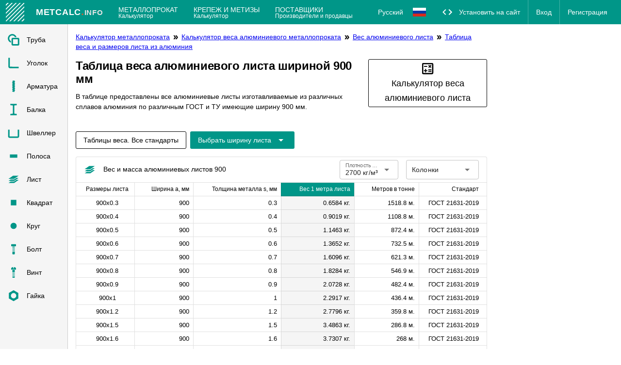

--- FILE ---
content_type: text/html; charset=utf-8
request_url: https://metcalc.ru/calc-metalloprokat/aluminium/list/table/a900
body_size: 16668
content:
<!DOCTYPE html><html lang=ru-RU dir=ltr ><head><base href=/ ><title>Таблица веса алюминиевых листов шириной 900 мм</title><meta property="description" content="В таблице предоставлены все алюминиевые листы изготавливаемые из различных сплавов алюминия по различным ГОСТ и ТУ имеющие ширину 900 мм." data-qmeta="description"><meta property="og:url" content="" data-qmeta="ogUrl"><meta property="og:title" content="Таблица веса алюминиевых листов шириной 900 мм" data-qmeta="ogTitle"><meta property="og:description" content="В таблице предоставлены все алюминиевые листы изготавливаемые из различных сплавов алюминия по различным ГОСТ и ТУ имеющие ширину 900 мм." data-qmeta="ogDescription"><meta property="og:site_name" content="Справочник металла" data-qmeta="ogSiteName"><meta name="theme-color" content="#009688" data-qmeta="themeColor"><meta property="og:type" content="website" data-qmeta="ogType"><meta property="og:image" content="" data-qmeta="ogImage"><meta property="og:image:type" content="" data-qmeta="ogImageType"><link rel="canonical" href="https://metcalc.ru/calc-metalloprokat/aluminium/list/table/a900" data-qmeta="canonical"><link rel="alternate" href="https://metcalc.ru/calc-metalloprokat/aluminium/list/table/a900" hreflang="ru-RU" data-qmeta="ru-RU"> <meta charset=utf-8><meta name=format-detection content="telephone=no"><meta name=msapplication-tap-highlight content=no><meta name=viewport content="user-scalable=no,initial-scale=1,maximum-scale=1,minimum-scale=1,width=device-width"><link rel=icon type=image/svg+xml href=/favicon.svg><link type=image/svg+xml rel="shortcut icon" href=/favicon.svg><link type=image/svg+xml sizes=16x16 rel=icon href=/favicon.svg><link type=image/svg+xml sizes=32x32 rel=icon href=/favicon.svg><link type=image/svg+xml sizes=96x96 rel=icon href=/favicon.svg><link type=image/svg+xml sizes=120x120 rel=icon href=/favicon.svg><link type=image/svg+xml sizes=192x192 rel=icon href=/favicon.svg><link sizes=57x57 rel=apple-touch-icon href=/favicon.svg><link sizes=60x60 rel=apple-touch-icon href=/favicon.svg><link sizes=72x72 rel=apple-touch-icon href=/favicon.svg><link sizes=76x76 rel=apple-touch-icon href=/favicon.svg><link sizes=114x114 rel=apple-touch-icon href=/favicon.svg><link sizes=120x120 rel=apple-touch-icon href=/favicon.svg><link sizes=144x144 rel=apple-touch-icon href=/favicon.svg><link sizes=152x152 rel=apple-touch-icon href=/favicon.svg><link sizes=180x180 rel=apple-touch-icon href=/favicon.svg><link color=#E6A70C rel=mask-icon href=/favicon.svg><meta name=msapplication-TileColor content=#E6A70C><meta name=msapplication-TileImage content=/favicon.svg><meta name=msapplication-square70x70logo content=/favicon.svg><meta name=msapplication-square150x150logo content=/favicon.svg><meta name=msapplication-wide310x150logo content=/favicon.svg><meta name=msapplication-square310x310logo content=/favicon.svg><meta name=theme-color content=#ffffff><script>(function(d, w, c) {
    (w[c] = w[c] || []).push(function() {
      try {
        w.yaCounter26245218 = new Ya.Metrika({
          id: 26245218,
          clickmap: true,
          trackLinks: true,
          accurateTrackBounce: true,
          webvisor: true,
          trackHash: true
        });
      } catch (e) {
      }
    });
    var n = d.getElementsByTagName("script")[0], s = d.createElement("script"), f = function() {
      n.parentNode.insertBefore(s, n);
    };
    s.type = "text/javascript";
    s.async = true;
    s.src = "https://cdn.jsdelivr.net/npm/yandex-metrica-watch/watch.js";
    if (w.opera == "[object Opera]") {
      d.addEventListener("DOMContentLoaded", f, false);
    } else {
      f();
    }
  })(document, window, "yandex_metrika_callbacks");</script><script>window.yaContextCb=window.yaContextCb||[]</script><script src=https://yandex.ru/ads/system/context.js async></script><link rel="preload" href="/css/app.2edaee81.css" as="style"><link rel="preload" href="/js/app.335ee1a1.js" as="script"><link rel="prefetch" href="/js/calculator-v1-local.js"><link rel="prefetch" href="/js/calculator-v1.js"><link rel="prefetch" href="/js/calculator.js"><link rel="stylesheet" href="/css/app.2edaee81.css"></head><body class="desktop no-touch body--light" ><script>window.__Q_META__={"title":"Таблица веса алюминиевых листов шириной 900 мм","meta":{"description":{"property":"description","content":"В таблице предоставлены все алюминиевые листы изготавливаемые из различных сплавов алюминия по различным ГОСТ и ТУ имеющие ширину 900 мм."},"ogUrl":{"property":"og:url","content":""},"ogTitle":{"property":"og:title","content":"Таблица веса алюминиевых листов шириной 900 мм"},"ogDescription":{"property":"og:description","content":"В таблице предоставлены все алюминиевые листы изготавливаемые из различных сплавов алюминия по различным ГОСТ и ТУ имеющие ширину 900 мм."},"ogSiteName":{"property":"og:site_name","content":"Справочник металла"},"themeColor":{"name":"theme-color","content":"#009688"},"ogType":{"property":"og:type","content":"website"},"ogImage":{"property":"og:image","content":""},"ogImageType":{"property":"og:image:type","content":""}},"link":{"canonical":{"rel":"canonical","href":"https://metcalc.ru/calc-metalloprokat/aluminium/list/table/a900"},"ru-RU":{"rel":"alternate","href":"https://metcalc.ru/calc-metalloprokat/aluminium/list/table/a900","hreflang":"ru-RU"}},"htmlAttr":{},"bodyAttr":{}}</script> <div id="q-app" data-server-rendered="true"><div tabindex="-1" class="q-layout q-layout--standard" style="min-height:0px;"><!----><!----><header class="q-header q-layout__section--marginal fixed-top"><div role="toolbar" class="q-toolbar row no-wrap items-center top-toolbar"><button tabindex="0" type="button" class="q-btn q-btn-item non-selectable no-outline top-toolbar__drawer q-mr-md q-btn--flat q-btn--rectangle q-btn--actionable q-focusable q-hoverable q-btn--wrap no-border-radius self-stretch"><span class="q-focus-helper"></span><span class="q-btn__wrapper col row q-anchor--skip" style="padding:0px;min-width:0;min-height:0;"><span class="q-btn__content text-center col items-center q-anchor--skip justify-center row"><span aria-hidden="true" role="img" class="q-icon"><svg viewBox="0 0 24 24" focusable="false"><path d="M0,0h24v24H0V0z" style="fill:none;"></path><path d="M3,18h13v-2H3V18z M3,13h10v-2H3V13z M3,6v2h13V6H3z M21,15.59L17.42,12L21,8.41L19.59,7l-5,5l5,5L21,15.59z"></path></svg></span></span></span></button><div class="q-avatar q-mr-sm q-avatar--square"><div class="q-avatar__content row flex-center overflow-hidden"><img src="/logo.svg" class="logo"></div></div><button tabindex="0" type="button" class="q-btn q-btn-item non-selectable no-outline q-btn--flat q-btn--rectangle q-btn--actionable q-focusable q-hoverable q-btn--wrap no-border-radius self-stretch"><span class="q-focus-helper"></span><span class="q-btn__wrapper col row q-anchor--skip"><span class="q-btn__content text-center col items-center q-anchor--skip justify-center row"><div class="text-logo">MetCalc<span class="dot">.</span><span class="info">info</span></div></span></span></button><div class="top-toolbar__nav"><a tabindex="0" href="/calc-metalloprokat/" class="q-btn q-btn-item non-selectable no-outline top-toolbar__btn q-btn--flat q-btn--rectangle q-btn--actionable q-focusable q-hoverable q-btn--wrap no-border-radius self-stretch"><span class="q-focus-helper"></span><span class="q-btn__wrapper col row q-anchor--skip"><span class="q-btn__content text-center col items-center q-anchor--skip justify-start row"><div class="top-toolbar__nav__btn-inner"><div>Металлопрокат</div><div class="subtitle">Калькулятор</div></div></span></span></a><a tabindex="0" href="/calc-metizy/" class="q-btn q-btn-item non-selectable no-outline top-toolbar__btn q-btn--flat q-btn--rectangle q-btn--actionable q-focusable q-hoverable q-btn--wrap no-border-radius self-stretch"><span class="q-focus-helper"></span><span class="q-btn__wrapper col row q-anchor--skip"><span class="q-btn__content text-center col items-center q-anchor--skip justify-start row"><div class="top-toolbar__nav__btn-inner"><div>Крепеж и метизы</div><div class="subtitle">Калькулятор</div></div></span></span></a><a tabindex="0" href="/add-company" class="q-btn q-btn-item non-selectable no-outline top-toolbar__btn q-btn--flat q-btn--rectangle q-btn--actionable q-focusable q-hoverable q-btn--wrap no-border-radius self-stretch"><span class="q-focus-helper"></span><span class="q-btn__wrapper col row q-anchor--skip"><span class="q-btn__content text-center col items-center q-anchor--skip justify-start row"><div class="top-toolbar__nav__btn-inner"><div>Поставщики</div><div class="subtitle">Производители и продавцы</div></div></span></span></a></div><div class="q-space"></div><div class="language-switcher"><button tabindex="0" type="button" class="q-btn q-btn-item non-selectable no-outline q-btn--flat q-btn--rectangle q-btn--actionable q-focusable q-hoverable q-btn--wrap no-border-radius self-stretch"><span class="q-focus-helper"></span><span class="q-btn__wrapper col row q-anchor--skip"><span class="q-btn__content text-center col items-center q-anchor--skip justify-center row"><span class="language-switcher__label">Русский</span><img src="/icons/flags/ru.svg" class="language-switcher__icon"></span></span></button><div class="language-switcher__list"><div class="language-switcher__list-title">Choose language:</div><a href="https://metcalc.info/" class="language-switcher__list-link">English (World)<img src="/icons/flags/earth.svg" class="language-switcher__icon"></a><!----></div></div><div class="top-toolbar__nav top-toolbar__account"><button tabindex="0" type="button" class="q-btn q-btn-item non-selectable no-outline q-btn--flat q-btn--rectangle q-btn--actionable q-focusable q-hoverable q-btn--wrap no-border-radius self-stretch"><span class="q-focus-helper"></span><span class="q-btn__wrapper col row q-anchor--skip"><span class="q-btn__content text-center col items-center q-anchor--skip justify-center row"><span aria-hidden="true" role="img" class="q-icon on-left"><svg viewBox="0 0 24 24" focusable="false"><path d="M0 0h24v24H0V0z" style="fill:none;"></path><path d="M9.4 16.6L4.8 12l4.6-4.6L8 6l-6 6 6 6 1.4-1.4zm5.2 0l4.6-4.6-4.6-4.6L16 6l6 6-6 6-1.4-1.4z"></path></svg></span><span class="block">Установить на сайт</span></span></span></button><hr aria-orientation="vertical" class="q-separator q-separator q-separator--vertical q-separator--dark"><button tabindex="0" type="button" class="q-btn q-btn-item non-selectable no-outline q-btn--flat q-btn--rectangle q-btn--actionable q-focusable q-hoverable q-btn--wrap no-border-radius self-stretch"><span class="q-focus-helper"></span><span class="q-btn__wrapper col row q-anchor--skip"><span class="q-btn__content text-center col items-center q-anchor--skip justify-center row">Вход</span></span></button><hr aria-orientation="vertical" class="q-separator q-separator q-separator--vertical q-separator--dark"><button tabindex="0" type="button" class="q-btn q-btn-item non-selectable no-outline q-btn--flat q-btn--rectangle q-btn--actionable q-focusable q-hoverable q-btn--wrap no-border-radius self-stretch"><span class="q-focus-helper"></span><span class="q-btn__wrapper col row q-anchor--skip"><span class="q-btn__content text-center col items-center q-anchor--skip justify-center row">Регистрация</span></span></button></div><button tabindex="0" type="button" aria-expanded="false" aria-haspopup="true" aria-controls="d_0d1d655a-02b8-4509-af90-c1c6d3494fcc" aria-label="Расширять" class="q-btn q-btn-item non-selectable no-outline top-toolbar__dropdown q-btn--flat q-btn--rectangle q-btn--actionable q-focusable q-hoverable no-border-radius self-stretch q-btn-dropdown q-btn-dropdown--simple"><span class="q-focus-helper"></span><span class="q-btn__wrapper col row q-anchor--skip"><span class="q-btn__content text-center col items-center q-anchor--skip justify-center row no-wrap text-no-wrap"><span aria-hidden="true" role="presentation" class="q-icon q-btn-dropdown__arrow q-btn-dropdown__arrow-container"><svg viewBox="0 0 24 24" focusable="false"><path d="M0 0h24v24H0V0z" style="fill:none;"></path><path d="M3 18h18v-2H3v2zm0-5h18v-2H3v2zm0-7v2h18V6H3z"></path></svg></span><!----></span></span></button></div><!----></header><aside class="drawer-right q-py-md q-pr-md"><div style="width:100%;"><div id="yandex_rtb_R-A-2084390-3" style="display:block;height:100%;"></div></div></aside><!----><div class="q-drawer-container drawer-left"><div aria-hidden="true" class="q-drawer__opener fixed-left"></div><div aria-hidden="true" class="fullscreen q-drawer__backdrop hidden"></div><aside class="q-drawer q-drawer--left q-layout--prevent-focus fixed q-drawer--on-top q-drawer--mobile q-drawer--top-padding" style="width:140px;"><div class="q-drawer__content fit scroll bg-grey-2"><div class="fit q-scrollarea"><div class="q-scrollarea__container scroll relative-position fit hide-scrollbar"><div class="q-scrollarea__content absolute"><!----><!----></div><!----><!----></div><!----><div aria-hidden="true" class="q-scrollarea__bar q-scrollarea__bar--v absolute-right q-scrollarea__bar--invisible"></div><div aria-hidden="true" class="q-scrollarea__bar q-scrollarea__bar--h absolute-bottom q-scrollarea__bar--invisible"></div><div aria-hidden="true" class="q-scrollarea__thumb q-scrollarea__thumb--v absolute-right q-scrollarea__thumb--invisible" style="top:0px;height:0px;"></div><div aria-hidden="true" class="q-scrollarea__thumb q-scrollarea__thumb--h absolute-bottom q-scrollarea__thumb--invisible" style="left:0px;width:0px;"></div></div></div></aside></div><div class="q-page-container q-page-container__base container-padding-left" style="padding-top:50px;"><main class="q-page table-page q-layout-padding" style="min-height:calc(100vh - 50px);"><div itemscope="itemscope" itemtype="https://schema.org/BreadcrumbList" class="breadcrumbs"><span itemprop="itemListElement" itemscope="itemscope" itemtype="https://schema.org/ListItem" class="breadcrumbs__item"><a href="/calc-metalloprokat/" itemprop="item" class="router-link-active"><span itemprop="name">Калькулятор металлопроката</span></a><meta itemprop="position" content="1"></span><span aria-hidden="true" role="presentation" class="breadcrumbs__icon q-icon"><svg viewBox="0 0 24 24" focusable="false"><path d="M0 0 H24 V24 H0 V0 z" style="fill:none;"></path><path d="M15.5 5 L11 5 L16 12 L11 19 L15.5 19 L20.5 12z"></path><path d="M8.5 5 L4 5 L9 12 L4 19 L8.5 19 L13.5 12z"></path></svg></span><span itemprop="itemListElement" itemscope="itemscope" itemtype="https://schema.org/ListItem" class="breadcrumbs__item"><a href="/calc-metalloprokat/aluminium/" itemprop="item" class="router-link-active"><span itemprop="name">Калькулятор веса алюминиевого металлопроката</span></a><meta itemprop="position" content="2"></span><span aria-hidden="true" role="presentation" class="breadcrumbs__icon q-icon"><svg viewBox="0 0 24 24" focusable="false"><path d="M0 0 H24 V24 H0 V0 z" style="fill:none;"></path><path d="M15.5 5 L11 5 L16 12 L11 19 L15.5 19 L20.5 12z"></path><path d="M8.5 5 L4 5 L9 12 L4 19 L8.5 19 L13.5 12z"></path></svg></span><span itemprop="itemListElement" itemscope="itemscope" itemtype="https://schema.org/ListItem" class="breadcrumbs__item"><a href="/calc-metalloprokat/aluminium/list/" itemprop="item" class="router-link-active"><span itemprop="name">Вес алюминиевого листа</span></a><meta itemprop="position" content="3"></span><span aria-hidden="true" role="presentation" class="breadcrumbs__icon q-icon"><svg viewBox="0 0 24 24" focusable="false"><path d="M0 0 H24 V24 H0 V0 z" style="fill:none;"></path><path d="M15.5 5 L11 5 L16 12 L11 19 L15.5 19 L20.5 12z"></path><path d="M8.5 5 L4 5 L9 12 L4 19 L8.5 19 L13.5 12z"></path></svg></span><span itemprop="itemListElement" itemscope="itemscope" itemtype="https://schema.org/ListItem" class="breadcrumbs__item"><a href="/calc-metalloprokat/aluminium/list/table/" itemprop="item" class="router-link-active"><span itemprop="name">Таблица веса и размеров листа из алюминия</span></a><meta itemprop="position" content="4"></span><!----></div><div class="table-page__top"><div class="table-page__header"><h1>Таблица веса алюминиевого листа шириной 900 мм</h1><div class="table-page__header-description"><p>В таблице предоставлены все алюминиевые листы изготавливаемые из различных сплавов алюминия по различным ГОСТ и ТУ имеющие ширину 900 мм.</p></div></div><div class="table-page__alternates"><div class="table-page__alternates-calc"><a tabindex="0" href="/calc-metalloprokat/list/" class="q-btn q-btn-item non-selectable no-outline q-btn--outline q-btn--rectangle text-black q-btn--actionable q-focusable q-hoverable q-btn--wrap" style="font-size:large;"><span class="q-focus-helper"></span><span class="q-btn__wrapper col row q-anchor--skip"><span class="q-btn__content text-center col items-center q-anchor--skip justify-center row"><span aria-hidden="true" role="img" class="q-icon"><svg viewBox="0 0 24 24" focusable="false"><path d="M0 0 H24 V24 H0 V0 z" style="fill:none;"></path><path d="M19,3H5C3.9,3,3,3.9,3,5v14c0,1.1,0.9,2,2,2h14c1.1,0,2-0.9,2-2V5C21,3.9,20.1,3,19,3z M19,19H5V5h14V19z"></path><path d="M6.25 7.72 H11.25 V9.219999999999999 H6.25 V7.72 z"></path><path d="M13 15.75 H18 V17.25 H13 V15.75 z"></path><path d="M13 13.25 H18 V14.75 H13 V13.25 z"></path><path d="M8 18 L9.5 18 L9.5 16 L11.5 16 L11.5 14.5 L9.5 14.5 L9.5 12.5 L8 12.5 L8 14.5 L6 14.5 L6 16 L8 16z"></path><path d="M14.09 10.95 L15.5 9.54 L16.91 10.95 L17.97 9.89 L16.56 8.47 L17.97 7.06 L16.91 6 L15.5 7.41 L14.09 6 L13.03 7.06 L14.44 8.47 L13.03 9.89z"></path></svg></span>Калькулятор веса алюминиевого листа</span></span></a></div></div></div><div class="q-my-md"><a tabindex="0" href="/calc-metalloprokat/aluminium/list/table/" class="q-btn q-btn-item non-selectable no-outline q-mr-sm q-mt-sm q-btn--outline q-btn--rectangle q-btn--actionable q-focusable q-hoverable q-btn--wrap"><span class="q-focus-helper"></span><span class="q-btn__wrapper col row q-anchor--skip"><span class="q-btn__content text-center col items-center q-anchor--skip justify-center row">Таблицы веса. Все стандарты</span></span></a><!----><button tabindex="0" type="button" aria-expanded="false" aria-haspopup="true" aria-controls="d_15cacbb7-4bdb-4359-8aa1-a9ba2e81881f" aria-label="Расширьте &quot;Выбрать ширину листа&quot;" class="q-btn q-btn-item non-selectable no-outline q-mt-sm q-btn--unelevated q-btn--rectangle bg-primary text-white q-btn--actionable q-focusable q-hoverable q-btn-dropdown q-btn-dropdown--simple"><span class="q-focus-helper"></span><span class="q-btn__wrapper col row q-anchor--skip"><span class="q-btn__content text-center col items-center q-anchor--skip justify-center row no-wrap text-no-wrap"><span class="block">Выбрать ширину листа</span><span aria-hidden="true" role="presentation" class="q-icon q-btn-dropdown__arrow q-btn-dropdown__arrow-container"><svg viewBox="0 0 24 24" focusable="false"><path d="M7,10L12,15L17,10H7Z"></path></svg></span><!----></span></span></button></div><div class="q-table__container q-table--cell-separator column no-wrap q-table__card q-table--flat q-table--bordered q-table--dense q-table--no-wrap my-sticky-header-table"><div class="q-table__top relative-position row items-center"><span class="type-icon q-mr-md type-icon__sheet"><svg xmlns="http://www.w3.org/2000/svg" width="24" height="24"><path d="M13.1 10.9H1.6l9.3-6.4h11.5z"></path><path d="M13.2 12.2H6l-4.5 3.1h11.6l9.3-6.4H18z"></path><path d="M13.3 16.4H6.1l-4.5 3.1h11.6l9.3-6.4h-4.4z"></path></svg></span>Вес и масса алюминиевых листов 900<div class="q-space"></div><label for="f_11b4a4f5-dcbd-47cd-8300-ea68514d5069" class="q-field q-validation-component row no-wrap items-start q-select q-field--auto-height q-select--without-input q-select--without-chips q-select--single q-field--outlined q-field--float q-field--labeled q-field--dense"><div class="q-field__inner relative-position col self-stretch"><div tabindex="-1" class="q-field__control relative-position row no-wrap"><div class="q-field__control-container col relative-position row no-wrap q-anchor--skip"><div class="q-field__native row items-center"><span>2700 кг/м³</span><input id="f_11b4a4f5-dcbd-47cd-8300-ea68514d5069" readonly="readonly" tabindex="0" role="combobox" aria-label="Плотность Алюминий" aria-readonly="false" aria-autocomplete="none" aria-expanded="false" aria-controls="f_11b4a4f5-dcbd-47cd-8300-ea68514d5069_lb" class="q-select__focus-target"></div><div class="q-field__label no-pointer-events absolute ellipsis">Плотность Алюминий</div></div><div class="q-field__append q-field__marginal row no-wrap items-center q-anchor--skip"><span aria-hidden="true" role="presentation" class="q-select__dropdown-icon q-icon"><svg viewBox="0 0 24 24" focusable="false"><path d="M7,10L12,15L17,10H7Z"></path></svg></span></div><!----></div></div></label><label for="f_79b4ec91-caad-446c-b100-c91796225a21" class="q-field q-validation-component row no-wrap items-start q-ml-md q-select q-field--auto-height q-select--without-input q-select--without-chips q-select--multiple q-field--outlined q-field--float q-field--dense" style="min-width:150px;"><div class="q-field__inner relative-position col self-stretch"><div tabindex="-1" class="q-field__control relative-position row no-wrap"><div class="q-field__control-container col relative-position row no-wrap q-anchor--skip"><div class="q-field__native row items-center"><span>Колонки</span><input id="f_79b4ec91-caad-446c-b100-c91796225a21" readonly="readonly" tabindex="0" role="combobox" aria-readonly="false" aria-autocomplete="none" aria-expanded="false" aria-controls="f_79b4ec91-caad-446c-b100-c91796225a21_lb" class="q-select__focus-target"></div></div><div class="q-field__append q-field__marginal row no-wrap items-center q-anchor--skip"><span aria-hidden="true" role="presentation" class="q-select__dropdown-icon q-icon"><svg viewBox="0 0 24 24" focusable="false"><path d="M7,10L12,15L17,10H7Z"></path></svg></span></div><!----></div></div></label></div><div class="q-table__middle scroll"><table class="q-table"><thead><tr><th class="text-center">Размеры листа</th><th class="text-right sortable"><span aria-hidden="true" role="presentation" class="q-table__sort-icon q-table__sort-icon--right q-icon"><svg viewBox="0 0 24 24" focusable="false"><path d="M13,20H11V8L5.5,13.5L4.08,12.08L12,4.16L19.92,12.08L18.5,13.5L13,8V20Z"></path></svg></span>Ширина a, мм</th><th class="text-right sortable"><span aria-hidden="true" role="presentation" class="q-table__sort-icon q-table__sort-icon--right q-icon"><svg viewBox="0 0 24 24" focusable="false"><path d="M13,20H11V8L5.5,13.5L4.08,12.08L12,4.16L19.92,12.08L18.5,13.5L13,8V20Z"></path></svg></span>Толщина металла s, мм</th><th class="text-right bg-primary text-white sortable"><span aria-hidden="true" role="presentation" class="q-table__sort-icon q-table__sort-icon--right q-icon"><svg viewBox="0 0 24 24" focusable="false"><path d="M13,20H11V8L5.5,13.5L4.08,12.08L12,4.16L19.92,12.08L18.5,13.5L13,8V20Z"></path></svg></span>Вес 1 метра листа</th><th class="text-right sortable"><span aria-hidden="true" role="presentation" class="q-table__sort-icon q-table__sort-icon--right q-icon"><svg viewBox="0 0 24 24" focusable="false"><path d="M13,20H11V8L5.5,13.5L4.08,12.08L12,4.16L19.92,12.08L18.5,13.5L13,8V20Z"></path></svg></span>Метров в тонне</th><th class="text-right sortable"><span aria-hidden="true" role="presentation" class="q-table__sort-icon q-table__sort-icon--right q-icon"><svg viewBox="0 0 24 24" focusable="false"><path d="M13,20H11V8L5.5,13.5L4.08,12.08L12,4.16L19.92,12.08L18.5,13.5L13,8V20Z"></path></svg></span>Стандарт</th></tr></thead><tbody><tr><td class="text-center">900х0.3</td><td class="text-right">900</td><td class="text-right">0.3</td><td class="text-right bg-grey-2 ellipsis" style="max-width:100px;">0.6584 кг.</td><td class="text-right">1518.8 м.</td><td class="text-right">ГОСТ 21631-2019</td></tr><tr><td class="text-center">900х0.4</td><td class="text-right">900</td><td class="text-right">0.4</td><td class="text-right bg-grey-2 ellipsis" style="max-width:100px;">0.9019 кг.</td><td class="text-right">1108.8 м.</td><td class="text-right">ГОСТ 21631-2019</td></tr><tr><td class="text-center">900х0.5</td><td class="text-right">900</td><td class="text-right">0.5</td><td class="text-right bg-grey-2 ellipsis" style="max-width:100px;">1.1463 кг.</td><td class="text-right">872.4 м.</td><td class="text-right">ГОСТ 21631-2019</td></tr><tr><td class="text-center">900х0.6</td><td class="text-right">900</td><td class="text-right">0.6</td><td class="text-right bg-grey-2 ellipsis" style="max-width:100px;">1.3652 кг.</td><td class="text-right">732.5 м.</td><td class="text-right">ГОСТ 21631-2019</td></tr><tr><td class="text-center">900х0.7</td><td class="text-right">900</td><td class="text-right">0.7</td><td class="text-right bg-grey-2 ellipsis" style="max-width:100px;">1.6096 кг.</td><td class="text-right">621.3 м.</td><td class="text-right">ГОСТ 21631-2019</td></tr><tr><td class="text-center">900х0.8</td><td class="text-right">900</td><td class="text-right">0.8</td><td class="text-right bg-grey-2 ellipsis" style="max-width:100px;">1.8284 кг.</td><td class="text-right">546.9 м.</td><td class="text-right">ГОСТ 21631-2019</td></tr><tr><td class="text-center">900х0.9</td><td class="text-right">900</td><td class="text-right">0.9</td><td class="text-right bg-grey-2 ellipsis" style="max-width:100px;">2.0728 кг.</td><td class="text-right">482.4 м.</td><td class="text-right">ГОСТ 21631-2019</td></tr><tr><td class="text-center">900х1</td><td class="text-right">900</td><td class="text-right">1</td><td class="text-right bg-grey-2 ellipsis" style="max-width:100px;">2.2917 кг.</td><td class="text-right">436.4 м.</td><td class="text-right">ГОСТ 21631-2019</td></tr><tr><td class="text-center">900х1.2</td><td class="text-right">900</td><td class="text-right">1.2</td><td class="text-right bg-grey-2 ellipsis" style="max-width:100px;">2.7796 кг.</td><td class="text-right">359.8 м.</td><td class="text-right">ГОСТ 21631-2019</td></tr><tr><td class="text-center">900х1.5</td><td class="text-right">900</td><td class="text-right">1.5</td><td class="text-right bg-grey-2 ellipsis" style="max-width:100px;">3.4863 кг.</td><td class="text-right">286.8 м.</td><td class="text-right">ГОСТ 21631-2019</td></tr><tr><td class="text-center">900х1.6</td><td class="text-right">900</td><td class="text-right">1.6</td><td class="text-right bg-grey-2 ellipsis" style="max-width:100px;">3.7307 кг.</td><td class="text-right">268 м.</td><td class="text-right">ГОСТ 21631-2019</td></tr><tr><td class="text-center">900х1.8</td><td class="text-right">900</td><td class="text-right">1.8</td><td class="text-right bg-grey-2 ellipsis" style="max-width:100px;">4.1940 кг.</td><td class="text-right">238.4 м.</td><td class="text-right">ГОСТ 21631-2019</td></tr><tr><td class="text-center">900х1.9</td><td class="text-right">900</td><td class="text-right">1.9</td><td class="text-right bg-grey-2 ellipsis" style="max-width:100px;">4.4375 кг.</td><td class="text-right">225.4 м.</td><td class="text-right">ГОСТ 21631-2019</td></tr><tr><td class="text-center">900х2</td><td class="text-right">900</td><td class="text-right">2</td><td class="text-right bg-grey-2 ellipsis" style="max-width:100px;">4.6809 кг.</td><td class="text-right">213.6 м.</td><td class="text-right">ГОСТ 21631-2019</td></tr><tr><td class="text-center">900х2.5</td><td class="text-right">900</td><td class="text-right">2.5</td><td class="text-right bg-grey-2 ellipsis" style="max-width:100px;">5.8756 кг.</td><td class="text-right">170.2 м.</td><td class="text-right">ГОСТ 21631-2019</td></tr><tr><td class="text-center">900х3</td><td class="text-right">900</td><td class="text-right">3</td><td class="text-right bg-grey-2 ellipsis" style="max-width:100px;">7.0702 кг.</td><td class="text-right">141.4 м.</td><td class="text-right">ГОСТ 21631-2019</td></tr><tr><td class="text-center">900х3.5</td><td class="text-right">900</td><td class="text-right">3.5</td><td class="text-right bg-grey-2 ellipsis" style="max-width:100px;">8.2648 кг.</td><td class="text-right">121 м.</td><td class="text-right">ГОСТ 21631-2019</td></tr><tr><td class="text-center">900х4</td><td class="text-right">900</td><td class="text-right">4</td><td class="text-right bg-grey-2 ellipsis" style="max-width:100px;">9.4595 кг.</td><td class="text-right">105.7 м.</td><td class="text-right">ГОСТ 21631-2019</td></tr><tr><td class="text-center">900х4.5</td><td class="text-right">900</td><td class="text-right">4.5</td><td class="text-right bg-grey-2 ellipsis" style="max-width:100px;">10.6541 кг.</td><td class="text-right">93.9 м.</td><td class="text-right">ГОСТ 21631-2019</td></tr><tr><td class="text-center">900х5</td><td class="text-right">900</td><td class="text-right">5</td><td class="text-right bg-grey-2 ellipsis" style="max-width:100px;">11.8251 кг.</td><td class="text-right">84.6 м.</td><td class="text-right">ГОСТ 21631-2019</td></tr><tr><td class="text-center">900х5.5</td><td class="text-right">900</td><td class="text-right">5.5</td><td class="text-right bg-grey-2 ellipsis" style="max-width:100px;">13.0727 кг.</td><td class="text-right">76.5 м.</td><td class="text-right">ГОСТ 21631-2019</td></tr><tr><td class="text-center">900х6</td><td class="text-right">900</td><td class="text-right">6</td><td class="text-right bg-grey-2 ellipsis" style="max-width:100px;">14.2333 кг.</td><td class="text-right">70.3 м.</td><td class="text-right">ГОСТ 21631-2019</td></tr><tr><td class="text-center">900х6.5</td><td class="text-right">900</td><td class="text-right">6.5</td><td class="text-right bg-grey-2 ellipsis" style="max-width:100px;">15.4554 кг.</td><td class="text-right">64.7 м.</td><td class="text-right">ГОСТ 21631-2019</td></tr><tr><td class="text-center">900х7</td><td class="text-right">900</td><td class="text-right">7</td><td class="text-right bg-grey-2 ellipsis" style="max-width:100px;">16.6765 кг.</td><td class="text-right">60 м.</td><td class="text-right">ГОСТ 21631-2019</td></tr><tr><td class="text-center">900х7.5</td><td class="text-right">900</td><td class="text-right">7.5</td><td class="text-right bg-grey-2 ellipsis" style="max-width:100px;">17.8986 кг.</td><td class="text-right">55.9 м.</td><td class="text-right">ГОСТ 21631-2019</td></tr><tr><td class="text-center">900х8</td><td class="text-right">900</td><td class="text-right">8</td><td class="text-right bg-grey-2 ellipsis" style="max-width:100px;">19.0592 кг.</td><td class="text-right">52.5 м.</td><td class="text-right">ГОСТ 21631-2019</td></tr><tr><td class="text-center">900х8.5</td><td class="text-right">900</td><td class="text-right">8.5</td><td class="text-right bg-grey-2 ellipsis" style="max-width:100px;">20.2813 кг.</td><td class="text-right">49.3 м.</td><td class="text-right">ГОСТ 21631-2019</td></tr><tr><td class="text-center">900х9</td><td class="text-right">900</td><td class="text-right">9</td><td class="text-right bg-grey-2 ellipsis" style="max-width:100px;">21.5024 кг.</td><td class="text-right">46.5 м.</td><td class="text-right">ГОСТ 21631-2019</td></tr><tr><td class="text-center">900х9.5</td><td class="text-right">900</td><td class="text-right">9.5</td><td class="text-right bg-grey-2 ellipsis" style="max-width:100px;">22.7245 кг.</td><td class="text-right">44 м.</td><td class="text-right">ГОСТ 21631-2019</td></tr><tr><td class="text-center">900х10</td><td class="text-right">900</td><td class="text-right">10</td><td class="text-right bg-grey-2 ellipsis" style="max-width:100px;">23.8851 кг.</td><td class="text-right">41.9 м.</td><td class="text-right">ГОСТ 21631-2019</td></tr><tr><td class="text-center">900х10.5</td><td class="text-right">900</td><td class="text-right">10.5</td><td class="text-right bg-grey-2 ellipsis" style="max-width:100px;">25.1072 кг.</td><td class="text-right">39.8 м.</td><td class="text-right">ГОСТ 21631-2019</td></tr></tbody></table></div></div><hr aria-orientation="horizontal" class="q-separator q-my-lg q-separator q-separator--horizontal"><div itemscope="itemscope" itemtype="https://schema.org/BreadcrumbList" class="breadcrumbs"><span itemprop="itemListElement" itemscope="itemscope" itemtype="https://schema.org/ListItem" class="breadcrumbs__item"><a href="/calc-metalloprokat/" itemprop="item" class="router-link-active"><span itemprop="name">Калькулятор металлопроката</span></a><meta itemprop="position" content="1"></span><span aria-hidden="true" role="presentation" class="breadcrumbs__icon q-icon"><svg viewBox="0 0 24 24" focusable="false"><path d="M0 0 H24 V24 H0 V0 z" style="fill:none;"></path><path d="M15.5 5 L11 5 L16 12 L11 19 L15.5 19 L20.5 12z"></path><path d="M8.5 5 L4 5 L9 12 L4 19 L8.5 19 L13.5 12z"></path></svg></span><span itemprop="itemListElement" itemscope="itemscope" itemtype="https://schema.org/ListItem" class="breadcrumbs__item"><a href="/calc-metalloprokat/aluminium/" itemprop="item" class="router-link-active"><span itemprop="name">Калькулятор веса алюминиевого металлопроката</span></a><meta itemprop="position" content="2"></span><span aria-hidden="true" role="presentation" class="breadcrumbs__icon q-icon"><svg viewBox="0 0 24 24" focusable="false"><path d="M0 0 H24 V24 H0 V0 z" style="fill:none;"></path><path d="M15.5 5 L11 5 L16 12 L11 19 L15.5 19 L20.5 12z"></path><path d="M8.5 5 L4 5 L9 12 L4 19 L8.5 19 L13.5 12z"></path></svg></span><span itemprop="itemListElement" itemscope="itemscope" itemtype="https://schema.org/ListItem" class="breadcrumbs__item"><a href="/calc-metalloprokat/aluminium/list/" itemprop="item" class="router-link-active"><span itemprop="name">Вес алюминиевого листа</span></a><meta itemprop="position" content="3"></span><span aria-hidden="true" role="presentation" class="breadcrumbs__icon q-icon"><svg viewBox="0 0 24 24" focusable="false"><path d="M0 0 H24 V24 H0 V0 z" style="fill:none;"></path><path d="M15.5 5 L11 5 L16 12 L11 19 L15.5 19 L20.5 12z"></path><path d="M8.5 5 L4 5 L9 12 L4 19 L8.5 19 L13.5 12z"></path></svg></span><span itemprop="itemListElement" itemscope="itemscope" itemtype="https://schema.org/ListItem" class="breadcrumbs__item"><a href="/calc-metalloprokat/aluminium/list/table/" itemprop="item" class="router-link-active"><span itemprop="name">Таблица веса и размеров листа из алюминия</span></a><meta itemprop="position" content="4"></span><!----></div></main></div><footer itemscope="itemscope" itemtype="http://schema.org/WPFooter" class="q-footer q-layout__section--marginal footer absolute-bottom"><!----><meta itemprop="copyrightYear" content="2014"><meta itemprop="copyrightHolder" content="IP Zakirov ES"><div>© 2014 - 2026 Все права защищены</div><div><a href="mailto:box@flyleaf.su">box@flyleaf.su</a></div><div><menu><li><a href="/calc-metalloprokat/" class="router-link-active">
          Калькулятор металлопроката
        </a></li><li><a href="/calc-metizy/">
          Калькулятор крепежа и метизов
        </a></li></menu></div></footer><!----></div></div><script>window.__INITIAL_STATE__={"isErrorPage":false,"calc":{"sections":["rolled","fasteners"],"types":[{"name":"pipe","defaultSubtype":"round","section":"rolled","subtypes":["square","round","rectangle"],"measurements":{"square":["a","s"],"round":["d","s"],"rectangle":["a","b","s"]}},{"name":"angle","defaultSubtype":"equal","section":"rolled","subtypes":["equal","unequal"],"measurements":{"equal":["a","s"],"unequal":["a","b","s"]}},{"name":"rebar","defaultSubtype":"default","section":"rolled","subtypes":["default"],"measurements":{"default":["d","s"]}},{"name":"beam","defaultSubtype":"i-beam","section":"rolled","subtypes":["i-beam","t-beam"],"measurements":{"i-beam":["h","t","b","s"],"t-beam":["h","t","b","s"]}},{"name":"channel","defaultSubtype":"unequal","section":"rolled","subtypes":["equal","unequal"],"measurements":{"equal":["h","t","b","s"],"unequal":["h","t","b","d","a","s"]}},{"name":"strip","defaultSubtype":"default","section":"rolled","subtypes":["default"],"measurements":{"default":["b","a"]}},{"name":"sheet","defaultSubtype":"default","section":"rolled","subtypes":["default"],"measurements":{"default":["a","s"]}},{"name":"square","defaultSubtype":"default","section":"rolled","subtypes":["default"],"measurements":{"default":["a"]}},{"name":"round","defaultSubtype":"default","section":"rolled","subtypes":["default"],"measurements":{"default":["d"]}},{"name":"bolt","defaultSubtype":"hex-head","section":"fasteners","subtypes":["hex-head","round-head","countersunk","various"],"measurements":{"hex-head":["d","a"],"round-head":["d","a"],"countersunk":["d","a"],"various":["d","a"]}},{"name":"screw","defaultSubtype":"round-head","section":"fasteners","subtypes":["socket","round-head","countersunk","pan-head"],"measurements":{"socket":["d","a"],"round-head":["d","a"],"countersunk":["d","a"],"pan-head":["d","a"]}},{"name":"nut","defaultSubtype":"hexagon","section":"fasteners","subtypes":["hexagon","cap","wing","flanged"],"measurements":{"hexagon":["d"],"cap":["d"],"wing":["d"],"flanged":["d"]}}],"defaultSubtypes":{"pipe":"round","angle":"equal","rebar":"default","beam":"i-beam","channel":"unequal","strip":"default","sheet":"default","square":"default","round":"default","bolt":"hex-head","screw":"round-head","nut":"hexagon"}},"calcPages":{"pages":[],"subtypes":[]},"tablePages":{"found":false,"pages":[{"id":17,"type":"sheet","subtype":"default","metal":"aluminium","name":"Таблица веса и размеров листа из алюминия","subtitle":"Все доступные размеры алюминиевого листа","content":"\u003Cp\u003EВ данной таблице представлена справочная информация о размере и теоретическом весе одного погонного метра алюминиевого листа различных размеров. Данные величины справочные и соответствуют стандартам ГОСТ и ТУ\u003C\u002Fp\u003E","metaTitle":"Таблица веса и размеров алюминиевого листа","metaKeywords":null,"metaDescription":"В данной таблице представлена справочная информация о размере и теоретическом весе одного погонного метра алюминиевого листа различных размеров. Данные величины справочные и соответствуют стандартам ГОСТ и ТУ","lang":"ru","isActive":true,"created_at":"2021-03-11T05:45:22.000000Z","updated_at":"2021-03-11T05:45:22.000000Z","metaTitleStandard":"{name} - таблица веса листа из алюминия","metaTitleMeasurement":"Таблица веса алюминиевых листов шириной {value} мм","metaDescriptionStandard":"В этой таблице представлена справочная информация о размерах и теоретической массе одного погонного метра листа из алюминия, дюралюминия различных размеров. Все величины справочные и предоставлены соответствующими стандартами ГОСТ и ТУ {name} {description}","metaDescriptionMeasurement":"В таблице предоставлены все алюминиевые листы изготавливаемые из различных сплавов алюминия по различным ГОСТ и ТУ имеющие ширину {value} мм.","nameStandard":"Таблица веса и размеров алюминиевого листа по {name}","nameMeasurement":"Таблица веса алюминиевого листа шириной {value} мм","contentStandard":"\u003Cp\u003EВ этой таблице представлена справочная информация о размерах и теоретической массе одного погонного метра листа из алюминия, дюралюминия различных размеров. Все величины справочные и предоставлены соответствующими стандартами ГОСТ и ТУ {name} {description}\u003C\u002Fp\u003E","contentMeasurement":"\u003Cp\u003EВ таблице предоставлены все алюминиевые листы изготавливаемые из различных сплавов алюминия по различным ГОСТ и ТУ имеющие ширину {value} мм.\u003C\u002Fp\u003E","subtitleStandard":"Таблица веса и размеров алюминиевого листа {name}","subtitleMeasurement":"Вес и масса алюминиевых листов {value}","zones":["ru"],"standards":[{"id":74,"name":"ГОСТ 21631-2019","type":"sheet","subtype":"default","description":"Листы из алюминия и алюминиевых сплавов. Повышенной точности изготовления по толщине и ширине","lang":"ru","zones":["ru"],"published":true,"materials":[322,254],"metals":["aluminium"]}],"alternateMetals":["aluminium","steel"],"alternateCalcPage":{"metal":"aluminium","type":"sheet","subtype":"default"},"alternates":[{"lang":"ru","zone":"ru","locale":"ru-RU"}]}],"subtypes":[{"type":"angle","subtype":"equal","metal":"aluminium"},{"type":"angle","subtype":"equal","metal":"magnesium"},{"type":"angle","subtype":"equal","metal":"steel"},{"type":"angle","subtype":"unequal","metal":"aluminium"},{"type":"angle","subtype":"unequal","metal":"magnesium"},{"type":"angle","subtype":"unequal","metal":"steel"},{"type":"beam","subtype":"i-beam","metal":"steel"},{"type":"beam","subtype":"t-beam","metal":"steel"},{"type":"bolt","subtype":"countersunk","metal":"steel"},{"type":"bolt","subtype":"hex-head","metal":"steel"},{"type":"bolt","subtype":"round-head","metal":"steel"},{"type":"bolt","subtype":"various","metal":"steel"},{"type":"channel","subtype":"equal","metal":"steel"},{"type":"channel","subtype":"unequal","metal":"steel"},{"type":"nut","subtype":"cap","metal":"steel"},{"type":"nut","subtype":"flanged","metal":"steel"},{"type":"nut","subtype":"hexagon","metal":"steel"},{"type":"pipe","subtype":"rectangle","metal":"cuprum"},{"type":"pipe","subtype":"rectangle","metal":"stainless-steel"},{"type":"pipe","subtype":"rectangle","metal":"steel"},{"type":"pipe","subtype":"round","metal":"aluminium"},{"type":"pipe","subtype":"round","metal":"brass"},{"type":"pipe","subtype":"round","metal":"cuprum"},{"type":"pipe","subtype":"round","metal":"stainless-steel"},{"type":"pipe","subtype":"round","metal":"steel"},{"type":"pipe","subtype":"square","metal":"cuprum"},{"type":"pipe","subtype":"square","metal":"stainless-steel"},{"type":"pipe","subtype":"square","metal":"steel"},{"type":"rebar","subtype":"default","metal":"steel"},{"type":"round","subtype":"default","metal":"aluminium"},{"type":"round","subtype":"default","metal":"stainless-steel"},{"type":"round","subtype":"default","metal":"steel"},{"type":"screw","subtype":"countersunk","metal":"steel"},{"type":"screw","subtype":"pan-head","metal":"steel"},{"type":"screw","subtype":"round-head","metal":"steel"},{"type":"screw","subtype":"socket","metal":"steel"},{"type":"sheet","subtype":"default","metal":"aluminium"},{"type":"sheet","subtype":"default","metal":"steel"},{"type":"square","subtype":"default","metal":"stainless-steel"},{"type":"square","subtype":"default","metal":"steel"},{"type":"strip","subtype":"default","metal":"steel"}]},"contentPages":{"found":false,"pages":[]},"materials":{"activeMetal":"aluminium","defaultMetal":"steel","metals":["steel","stainless-steel","aluminium","brass","cuprum","bronze","titanium","cast-iron","aurum","plumbum","magnesium","nickel","palladium","platinum","silver","tin","zinc"],"materials":[{"id":125,"ro":"8000","slug":"steel-03h17n14m3","name":"03Х17Н14М3","metal":"steel","zones":"{ru}","published":true},{"id":239,"ro":"7720","slug":"stainless-steel-04h17t","name":"04Х17Т","metal":"stainless-steel","zones":"{ru}","published":true},{"id":6,"ro":"7900","slug":"stainless-steel-04h18n10","name":"04Х18Н10","metal":"stainless-steel","zones":"{ru}","published":true},{"id":238,"ro":"7960","slug":"stainless-steel-06hn28mdt","name":"06ХН28МДТ","metal":"stainless-steel","zones":"{ru}","published":true},{"id":23,"ro":"7871","slug":"steel-08","name":"08","metal":"steel","zones":"{ru}","published":true},{"id":2,"ro":"7760","slug":"stainless-steel-08h13","name":"08Х13","metal":"stainless-steel","zones":"{ru}","published":true},{"id":189,"ro":"8230","slug":"steel-08h15n24v4tr","name":"08Х15Н24В4ТР","metal":"steel","zones":"{ru}","published":true},{"id":190,"ro":"8160","slug":"steel-08h15n25m3tjub","name":"08Х15Н25М3ТЮБ","metal":"steel","zones":"{ru}","published":true},{"id":191,"ro":"7900","slug":"steel-08h16n11m3","name":"08Х16Н11М3","metal":"steel","zones":"{ru}","published":true},{"id":192,"ro":"7960","slug":"steel-08h16n13m2b","name":"08Х16Н13М2Б","metal":"steel","zones":"{ru}","published":true},{"id":240,"ro":"8000","slug":"stainless-steel-08h17n13m2t","name":"08Х17Н13М2Т","metal":"stainless-steel","zones":"{ru}","published":true},{"id":14,"ro":"8100","slug":"stainless-steel-08h17n15m3t","name":"08Х17Н15М3Т","metal":"stainless-steel","zones":"{ru}","published":true},{"id":1,"ro":"7700","slug":"stainless-steel-08h17t","name":"08Х17Т","metal":"stainless-steel","zones":"{ru}","published":true},{"id":241,"ro":"7700","slug":"stainless-steel-08h18g8n2t","name":"08Х18Г8Н2Т","metal":"stainless-steel","zones":"{ru}","published":true},{"id":11,"ro":"7850","slug":"stainless-steel-08h18n10","name":"08Х18Н10","metal":"stainless-steel","zones":"{ru}","published":true},{"id":12,"ro":"7900","slug":"stainless-steel-08h18n10t","name":"08Х18Н10Т","metal":"stainless-steel","zones":"{ru}","published":true},{"id":9,"ro":"7900","slug":"stainless-steel-08h18n12b","name":"08Х18Н12Б","metal":"stainless-steel","zones":"{ru}","published":true},{"id":13,"ro":"7950","slug":"stainless-steel-08h18n12t","name":"08Х18Н12Т","metal":"stainless-steel","zones":"{ru}","published":true},{"id":246,"ro":"7720","slug":"stainless-steel-08h18t1","name":"08Х18Т1","metal":"stainless-steel","zones":"{ru}","published":true},{"id":7,"ro":"7700","slug":"steel-08h20n14s2","name":"08Х20Н14С2","metal":"steel","zones":"{ru}","published":true},{"id":193,"ro":"7850","slug":"steel-08h21n6m2t","name":"08Х21Н6М2Т","metal":"steel","zones":"{ru}","published":true},{"id":19,"ro":"7600","slug":"stainless-steel-08h22n6t","name":"08Х22Н6Т","metal":"stainless-steel","zones":"{ru}","published":true},{"id":20,"ro":"7960","slug":"steel-08hn28mdt","name":"08ХН28МДТ","metal":"steel","zones":"{ru}","published":true},{"id":26,"ro":"7871","slug":"steel-08kp","name":"08кп","metal":"steel","zones":"{ru}","published":true},{"id":194,"ro":"7940","slug":"steel-09h14n16b","name":"09Х14Н16Б","metal":"steel","zones":"{ru}","published":true},{"id":195,"ro":"8100","slug":"steel-09h14n19v2br","name":"09Х14Н19В2БР","metal":"steel","zones":"{ru}","published":true},{"id":196,"ro":"8120","slug":"steel-09h14n19v2br1","name":"09Х14Н19В2БР1","metal":"steel","zones":"{ru}","published":true},{"id":197,"ro":"8120","slug":"steel-09h16n16mv2br","name":"09Х16Н16МВ2БР","metal":"steel","zones":"{ru}","published":true},{"id":27,"ro":"7856","slug":"steel-10","name":"10","metal":"steel","zones":"{ru}","published":true},{"id":293,"ro":"2700","slug":"aluminium-1050","name":"1050","metal":"aluminium","zones":"{ru}","published":true},{"id":78,"ro":"7790","slug":"steel-10g2","name":"10Г2","metal":"steel","zones":"{ru}","published":true},{"id":198,"ro":"7900","slug":"steel-10h11n20t3r","name":"10Х11Н20Т3Р","metal":"steel","zones":"{ru}","published":true},{"id":242,"ro":"7900","slug":"stainless-steel-10h14ag15","name":"10Х14АГ15","metal":"stainless-steel","zones":"{ru}","published":true},{"id":126,"ro":"7800","slug":"steel-10h14g14n4t","name":"10Х14Г14Н4Т","metal":"steel","zones":"{ru}","published":true},{"id":199,"ro":"8160","slug":"steel-10h15n25v3tju","name":"10Х15Н25В3ТЮ","metal":"steel","zones":"{ru}","published":true},{"id":200,"ro":"8160","slug":"steel-10h15n25m3v3tjuk","name":"10Х15Н25М3В3ТЮК","metal":"steel","zones":"{ru}","published":true},{"id":161,"ro":"8160","slug":"steel-10h15n35v3tju","name":"10Х15Н35В3ТЮ","metal":"steel","zones":"{ru}","published":true},{"id":8,"ro":"7950","slug":"stainless-steel-10h17n13m2t","name":"10Х17Н13М2Т","metal":"stainless-steel","zones":"{ru}","published":true},{"id":243,"ro":"8000","slug":"stainless-steel-10h17n13m3t","name":"10Х17Н13М3Т","metal":"stainless-steel","zones":"{ru}","published":true},{"id":247,"ro":"7900","slug":"stainless-steel-10h18n10t","name":"10Х18Н10Т","metal":"stainless-steel","zones":"{ru}","published":true},{"id":201,"ro":"7630","slug":"steel-10h18n18ju4d","name":"10Х18Н18Ю4Д","metal":"steel","zones":"{ru}","published":true},{"id":10,"ro":"7950","slug":"steel-10h23n18","name":"10Х23Н18","metal":"steel","zones":"{ru}","published":true},{"id":202,"ro":"7860","slug":"steel-10h25n25tr","name":"10Х25Н25ТР","metal":"steel","zones":"{ru}","published":true},{"id":203,"ro":"7850","slug":"steel-10h7mvfbr","name":"10Х7МВФБР","metal":"steel","zones":"{ru}","published":true},{"id":28,"ro":"7856","slug":"steel-10kp","name":"10кп","metal":"steel","zones":"{ru}","published":true},{"id":294,"ro":"2700","slug":"aluminium-1145","name":"1145","metal":"aluminium","zones":"{ru}","published":true},{"id":295,"ro":"2850","slug":"aluminium-1201","name":"1201","metal":"aluminium","zones":"{ru}","published":true},{"id":179,"ro":"7850","slug":"steel-12mh","name":"12МХ","metal":"steel","zones":"{ru}","published":true},{"id":204,"ro":"7850","slug":"steel-12h12mvfbr","name":"12Х12МВФБР","metal":"steel","zones":"{ru}","published":true},{"id":3,"ro":"7720","slug":"stainless-steel-12h13","name":"12Х13","metal":"stainless-steel","zones":"{ru}","published":true},{"id":205,"ro":"8100","slug":"steel-12h14n14v2m","name":"12Х14Н14В2М","metal":"steel","zones":"{ru}","published":true},{"id":4,"ro":"7720","slug":"stainless-steel-12h17","name":"12Х17","metal":"stainless-steel","zones":"{ru}","published":true},{"id":15,"ro":"7920","slug":"steel-12h18n10t","name":"12Х18Н10Т","metal":"steel","zones":"{ru}","published":true},{"id":16,"ro":"7900","slug":"stainless-steel-12h18n12t","name":"12Х18Н12Т","metal":"stainless-steel","zones":"{ru}","published":true},{"id":17,"ro":"7900","slug":"stainless-steel-12h18n9","name":"12Х18Н9","metal":"stainless-steel","zones":"{ru}","published":true},{"id":248,"ro":"7900","slug":"stainless-steel-12h18n9t","name":"12Х18Н9Т","metal":"stainless-steel","zones":"{ru}","published":true},{"id":180,"ro":"7800","slug":"steel-12h1mf","name":"12Х1МФ","metal":"steel","zones":"{ru}","published":true},{"id":206,"ro":"7820","slug":"steel-12h25n16g7ar","name":"12Х25Н16Г7АР","metal":"steel","zones":"{ru}","published":true},{"id":207,"ro":"8010","slug":"steel-12h2mv8fb","name":"12Х2МВ8ФБ","metal":"steel","zones":"{ru}","published":true},{"id":181,"ro":"7800","slug":"steel-12h2mfb","name":"12Х2МФБ","metal":"steel","zones":"{ru}","published":true},{"id":182,"ro":"7800","slug":"steel-12h2mfsr","name":"12Х2МФСР","metal":"steel","zones":"{ru}","published":true},{"id":79,"ro":"7840","slug":"steel-12h2n4a","name":"12Х2Н4А","metal":"steel","zones":"{ru}","published":true},{"id":183,"ro":"7850","slug":"steel-12hm","name":"12ХМ","metal":"steel","zones":"{ru}","published":true},{"id":80,"ro":"7880","slug":"steel-12hn2","name":"12ХН2","metal":"steel","zones":"{ru}","published":true},{"id":81,"ro":"7850","slug":"steel-12hn3a","name":"12ХН3А","metal":"steel","zones":"{ru}","published":true},{"id":208,"ro":"7800","slug":"steel-13h11n2v2mf","name":"13Х11Н2В2МФ","metal":"steel","zones":"{ru}","published":true},{"id":296,"ro":"2470","slug":"aluminium-1420","name":"1420","metal":"aluminium","zones":"{ru}","published":true},{"id":249,"ro":"7750","slug":"stainless-steel-14h17n2","name":"14Х17Н2","metal":"stainless-steel","zones":"{ru}","published":true},{"id":29,"ro":"7850","slug":"steel-15","name":"15","metal":"steel","zones":"{ru}","published":true},{"id":82,"ro":"7810","slug":"steel-15g","name":"15Г","metal":"steel","zones":"{ru}","published":true},{"id":30,"ro":"7870","slug":"steel-15k","name":"15К","metal":"steel","zones":"{ru}","published":true},{"id":83,"ro":"7830","slug":"steel-15h","name":"15Х","metal":"steel","zones":"{ru}","published":true},{"id":209,"ro":"7850","slug":"steel-15h11mf","name":"15Х11МФ","metal":"steel","zones":"{ru}","published":true},{"id":210,"ro":"7850","slug":"steel-15h12vnmf","name":"15Х12ВНМФ","metal":"steel","zones":"{ru}","published":true},{"id":184,"ro":"7800","slug":"steel-15h1m1f","name":"15Х1М1Ф","metal":"steel","zones":"{ru}","published":true},{"id":5,"ro":"7600","slug":"stainless-steel-15h25t","name":"15Х25Т","metal":"stainless-steel","zones":"{ru}","published":true},{"id":250,"ro":"7600","slug":"stainless-steel-15h28","name":"15Х28","metal":"stainless-steel","zones":"{ru}","published":true},{"id":185,"ro":"7850","slug":"steel-15h2m2fbs","name":"15Х2М2ФБС","metal":"steel","zones":"{ru}","published":true},{"id":186,"ro":"7750","slug":"steel-15h5m","name":"15Х5М","metal":"steel","zones":"{ru}","published":true},{"id":187,"ro":"7850","slug":"steel-15hm","name":"15ХМ","metal":"steel","zones":"{ru}","published":true},{"id":188,"ro":"7850","slug":"steel-15hmfkr","name":"15ХМФКР","metal":"steel","zones":"{ru}","published":true},{"id":84,"ro":"7760","slug":"steel-15hf","name":"15ХФ","metal":"steel","zones":"{ru}","published":true},{"id":31,"ro":"7850","slug":"steel-15kp","name":"15кп","metal":"steel","zones":"{ru}","published":true},{"id":32,"ro":"7850","slug":"steel-15ps","name":"15пс","metal":"steel","zones":"{ru}","published":true},{"id":124,"ro":"7850","slug":"steel-16gs","name":"16ГС","metal":"steel","zones":"{ru}","published":true},{"id":18,"ro":"7900","slug":"stainless-steel-17h18n9","name":"17Х18Н9","metal":"stainless-steel","zones":"{ru}","published":true},{"id":211,"ro":"7850","slug":"steel-18h11mnfb","name":"18Х11МНФБ","metal":"steel","zones":"{ru}","published":true},{"id":212,"ro":"7850","slug":"steel-18h12vmbfr","name":"18Х12ВМБФР","metal":"steel","zones":"{ru}","published":true},{"id":85,"ro":"7950","slug":"steel-18h2n4va","name":"18Х2Н4ВА","metal":"steel","zones":"{ru}","published":true},{"id":86,"ro":"7950","slug":"steel-18h2n4ma","name":"18Х2Н4МА","metal":"steel","zones":"{ru}","published":true},{"id":87,"ro":"7800","slug":"steel-18hgt","name":"18ХГТ","metal":"steel","zones":"{ru}","published":true},{"id":297,"ro":"2770","slug":"aluminium-1915","name":"1915","metal":"aluminium","zones":"{ru}","published":true},{"id":298,"ro":"2770","slug":"aluminium-1925","name":"1925","metal":"aluminium","zones":"{ru}","published":true},{"id":33,"ro":"7859","slug":"steel-20","name":"20","metal":"steel","zones":"{ru}","published":true},{"id":88,"ro":"7820","slug":"steel-20g","name":"20Г","metal":"steel","zones":"{ru}","published":true},{"id":34,"ro":"7870","slug":"steel-20k","name":"20К","metal":"steel","zones":"{ru}","published":true},{"id":89,"ro":"7830","slug":"steel-20h","name":"20Х","metal":"steel","zones":"{ru}","published":true},{"id":213,"ro":"7850","slug":"steel-20h12vnmf","name":"20Х12ВНМФ","metal":"steel","zones":"{ru}","published":true},{"id":90,"ro":"7850","slug":"steel-20h12n12g6","name":"20Х12Н12Г6","metal":"steel","zones":"{ru}","published":true},{"id":214,"ro":"7800","slug":"steel-20h12n2v2mf","name":"20Х12Н2В2МФ","metal":"steel","zones":"{ru}","published":true},{"id":251,"ro":"7670","slug":"stainless-steel-20h13","name":"20Х13","metal":"stainless-steel","zones":"{ru}","published":true},{"id":227,"ro":"7850","slug":"steel-20h1m1f1tr","name":"20Х1М1Ф1ТР","metal":"steel","zones":"{ru}","published":true},{"id":215,"ro":"7800","slug":"steel-20h20n14s2","name":"20Х20Н14С2","metal":"steel","zones":"{ru}","published":true},{"id":216,"ro":"7820","slug":"steel-20h23n13","name":"20Х23Н13","metal":"steel","zones":"{ru}","published":true},{"id":217,"ro":"7900","slug":"steel-20h23n18","name":"20Х23Н18","metal":"steel","zones":"{ru}","published":true},{"id":218,"ro":"7720","slug":"steel-20h25n20s2","name":"20Х25Н20С2","metal":"steel","zones":"{ru}","published":true},{"id":91,"ro":"7850","slug":"steel-20h2n4a","name":"20Х2Н4А","metal":"steel","zones":"{ru}","published":true},{"id":228,"ro":"7800","slug":"steel-20h3mvf","name":"20Х3МВФ","metal":"steel","zones":"{ru}","published":true},{"id":92,"ro":"7800","slug":"steel-20hgr","name":"20ХГР","metal":"steel","zones":"{ru}","published":true},{"id":93,"ro":"7760","slug":"steel-20hgsa","name":"20ХГСА","metal":"steel","zones":"{ru}","published":true},{"id":229,"ro":"7900","slug":"steel-20hmfbr","name":"20ХМФБР","metal":"steel","zones":"{ru}","published":true},{"id":94,"ro":"7850","slug":"steel-20hn3a","name":"20ХН3А","metal":"steel","zones":"{ru}","published":true},{"id":35,"ro":"7859","slug":"steel-22k","name":"22К","metal":"steel","zones":"{ru}","published":true},{"id":36,"ro":"7820","slug":"steel-25","name":"25","metal":"steel","zones":"{ru}","published":true},{"id":244,"ro":"7680","slug":"stainless-steel-25h13n2","name":"25Х13Н2","metal":"stainless-steel","zones":"{ru}","published":true},{"id":230,"ro":"7820","slug":"steel-25h1m1f","name":"25Х1М1Ф","metal":"steel","zones":"{ru}","published":true},{"id":231,"ro":"7840","slug":"steel-25h1mf","name":"25Х1МФ","metal":"steel","zones":"{ru}","published":true},{"id":95,"ro":"7800","slug":"steel-25h2gnta","name":"25Х2ГНТА","metal":"steel","zones":"{ru}","published":true},{"id":232,"ro":"7800","slug":"steel-25h2m1f","name":"25Х2М1Ф","metal":"steel","zones":"{ru}","published":true},{"id":96,"ro":"7850","slug":"steel-25hgsa","name":"25ХГСА","metal":"steel","zones":"{ru}","published":true},{"id":37,"ro":"7850","slug":"steel-30","name":"30","metal":"steel","zones":"{ru}","published":true},{"id":97,"ro":"7810","slug":"steel-30g","name":"30Г","metal":"steel","zones":"{ru}","published":true},{"id":98,"ro":"7820","slug":"steel-30h","name":"30Х","metal":"steel","zones":"{ru}","published":true},{"id":252,"ro":"7670","slug":"stainless-steel-30h13","name":"30Х13","metal":"stainless-steel","zones":"{ru}","published":true},{"id":99,"ro":"7850","slug":"steel-30hgs","name":"30ХГС","metal":"steel","zones":"{ru}","published":true},{"id":100,"ro":"7850","slug":"steel-30hgsa","name":"30ХГСА","metal":"steel","zones":"{ru}","published":true},{"id":101,"ro":"7770","slug":"steel-30hgsn2a","name":"30ХГСН2А","metal":"steel","zones":"{ru}","published":true},{"id":233,"ro":"7820","slug":"steel-30hm","name":"30ХМ","metal":"steel","zones":"{ru}","published":true},{"id":234,"ro":"7820","slug":"steel-30hma","name":"30ХМА","metal":"steel","zones":"{ru}","published":true},{"id":102,"ro":"7850","slug":"steel-30hn3a","name":"30ХН3А","metal":"steel","zones":"{ru}","published":true},{"id":219,"ro":"7960","slug":"steel-31h19n9mvbt","name":"31Х19Н9МВБТ","metal":"steel","zones":"{ru}","published":true},{"id":103,"ro":"7640","slug":"steel-33hs","name":"33ХС","metal":"steel","zones":"{ru}","published":true},{"id":104,"ro":"7830","slug":"steel-34hn3m","name":"34ХН3М","metal":"steel","zones":"{ru}","published":true},{"id":38,"ro":"7826","slug":"steel-35","name":"35","metal":"steel","zones":"{ru}","published":true},{"id":105,"ro":"7790","slug":"steel-35g2","name":"35Г2","metal":"steel","zones":"{ru}","published":true},{"id":235,"ro":"7820","slug":"steel-35hm","name":"35ХМ","metal":"steel","zones":"{ru}","published":true},{"id":220,"ro":"7800","slug":"steel-36h18n25s2","name":"36Х18Н25С2","metal":"steel","zones":"{ru}","published":true},{"id":221,"ro":"7850","slug":"steel-37h12n8g8mfb","name":"37Х12Н8Г8МФБ","metal":"steel","zones":"{ru}","published":true},{"id":236,"ro":"7710","slug":"steel-38h2mjua","name":"38Х2МЮА","metal":"steel","zones":"{ru}","published":true},{"id":106,"ro":"7850","slug":"steel-38ha","name":"38ХА","metal":"steel","zones":"{ru}","published":true},{"id":107,"ro":"7900","slug":"steel-38hn3mfa","name":"38ХН3МФА","metal":"steel","zones":"{ru}","published":true},{"id":108,"ro":"7640","slug":"steel-38hs","name":"38ХС","metal":"steel","zones":"{ru}","published":true},{"id":154,"ro":"7828","slug":"steel-3h3m3f","name":"3Х3М3Ф","metal":"steel","zones":"{ru}","published":true},{"id":39,"ro":"7850","slug":"steel-40","name":"40","metal":"steel","zones":"{ru}","published":true},{"id":109,"ro":"7810","slug":"steel-40g","name":"40Г","metal":"steel","zones":"{ru}","published":true},{"id":110,"ro":"7800","slug":"steel-40g2","name":"40Г2","metal":"steel","zones":"{ru}","published":true},{"id":111,"ro":"7820","slug":"steel-40h","name":"40Х","metal":"steel","zones":"{ru}","published":true},{"id":222,"ro":"7620","slug":"steel-40h10s2m","name":"40Х10С2М","metal":"steel","zones":"{ru}","published":true},{"id":253,"ro":"7650","slug":"stainless-steel-40h13","name":"40Х13","metal":"stainless-steel","zones":"{ru}","published":true},{"id":223,"ro":"7800","slug":"steel-40h15n7g7f2ms","name":"40Х15Н7Г7Ф2МС","metal":"steel","zones":"{ru}","published":true},{"id":224,"ro":"7630","slug":"steel-40h9s2","name":"40Х9С2","metal":"steel","zones":"{ru}","published":true},{"id":112,"ro":"7820","slug":"steel-40hn","name":"40ХН","metal":"steel","zones":"{ru}","published":true},{"id":113,"ro":"7850","slug":"steel-40hn2ma","name":"40ХН2МА","metal":"steel","zones":"{ru}","published":true},{"id":114,"ro":"7740","slug":"steel-40hs","name":"40ХС","metal":"steel","zones":"{ru}","published":true},{"id":115,"ro":"7810","slug":"steel-40hsn2ma","name":"40ХСН2МА","metal":"steel","zones":"{ru}","published":true},{"id":116,"ro":"7810","slug":"steel-40hfa","name":"40ХФА","metal":"steel","zones":"{ru}","published":true},{"id":40,"ro":"7826","slug":"steel-45","name":"45","metal":"steel","zones":"{ru}","published":true},{"id":117,"ro":"7810","slug":"steel-45g2","name":"45Г2","metal":"steel","zones":"{ru}","published":true},{"id":118,"ro":"7820","slug":"steel-45h","name":"45Х","metal":"steel","zones":"{ru}","published":true},{"id":225,"ro":"8000","slug":"steel-45h14n14v2m","name":"45Х14Н14В2М","metal":"steel","zones":"{ru}","published":true},{"id":226,"ro":"8000","slug":"steel-45h14nmv2m","name":"45Х14НМВ2М","metal":"steel","zones":"{ru}","published":true},{"id":119,"ro":"7820","slug":"steel-45hn","name":"45ХН","metal":"steel","zones":"{ru}","published":true},{"id":155,"ro":"7716","slug":"steel-4h5mf1s","name":"4Х5МФ1С","metal":"steel","zones":"{ru}","published":true},{"id":156,"ro":"7750","slug":"steel-4h5mfs","name":"4Х5МФС","metal":"steel","zones":"{ru}","published":true},{"id":41,"ro":"7810","slug":"steel-50","name":"50","metal":"steel","zones":"{ru}","published":true},{"id":120,"ro":"7810","slug":"steel-50g","name":"50Г","metal":"steel","zones":"{ru}","published":true},{"id":121,"ro":"7500","slug":"steel-50g2","name":"50Г2","metal":"steel","zones":"{ru}","published":true},{"id":122,"ro":"7820","slug":"steel-50h","name":"50Х","metal":"steel","zones":"{ru}","published":true},{"id":123,"ro":"7860","slug":"steel-50hn","name":"50ХН","metal":"steel","zones":"{ru}","published":true},{"id":129,"ro":"7800","slug":"steel-50hfa","name":"50ХФА","metal":"steel","zones":"{ru}","published":true},{"id":42,"ro":"7280","slug":"steel-55","name":"55","metal":"steel","zones":"{ru}","published":true},{"id":43,"ro":"7800","slug":"steel-60","name":"60","metal":"steel","zones":"{ru}","published":true},{"id":130,"ro":"7810","slug":"steel-60g","name":"60Г","metal":"steel","zones":"{ru}","published":true},{"id":131,"ro":"7680","slug":"steel-60s2","name":"60С2","metal":"steel","zones":"{ru}","published":true},{"id":132,"ro":"7680","slug":"steel-60s2a","name":"60С2А","metal":"steel","zones":"{ru}","published":true},{"id":133,"ro":"7810","slug":"steel-65","name":"65","metal":"steel","zones":"{ru}","published":true},{"id":134,"ro":"7850","slug":"steel-65g","name":"65Г","metal":"steel","zones":"{ru}","published":true},{"id":135,"ro":"7850","slug":"steel-65s2va","name":"65С2ВА","metal":"steel","zones":"{ru}","published":true},{"id":136,"ro":"7810","slug":"steel-70","name":"70","metal":"steel","zones":"{ru}","published":true},{"id":153,"ro":"7900","slug":"steel-75hm","name":"75ХМ","metal":"steel","zones":"{ru}","published":true},{"id":299,"ro":"2710","slug":"aluminium-8011","name":"8011","metal":"aluminium","zones":"{ru}","published":true},{"id":300,"ro":"2710","slug":"aluminium-8111","name":"8111","metal":"aluminium","zones":"{ru}","published":true},{"id":245,"ro":"7750","slug":"stainless-steel-95h18","name":"95Х18","metal":"stainless-steel","zones":"{ru}","published":true},{"id":151,"ro":"7830","slug":"steel-9hs","name":"9ХС","metal":"steel","zones":"{ru}","published":true},{"id":443,"ro":"8940","slug":"bronze-cu","name":"Cu","metal":"bronze","zones":"{ru}","published":true},{"id":255,"ro":"2700","slug":"aluminium-a0","name":"А0","metal":"aluminium","zones":"{ru}","published":true},{"id":137,"ro":"7830","slug":"steel-a12","name":"А12","metal":"steel","zones":"{ru}","published":true},{"id":256,"ro":"2700","slug":"aluminium-a5","name":"А5","metal":"aluminium","zones":"{ru}","published":true},{"id":257,"ro":"2700","slug":"aluminium-a6","name":"А6","metal":"aluminium","zones":"{ru}","published":true},{"id":258,"ro":"2700","slug":"aluminium-a8","name":"А8","metal":"aluminium","zones":"{ru}","published":true},{"id":259,"ro":"2700","slug":"aluminium-a85","name":"А85","metal":"aluminium","zones":"{ru}","published":true},{"id":301,"ro":"2700","slug":"aluminium-av","name":"АВ","metal":"aluminium","zones":"{ru}","published":true},{"id":302,"ro":"2800","slug":"aluminium-avd1","name":"АВД1","metal":"aluminium","zones":"{ru}","published":true},{"id":260,"ro":"2710","slug":"aluminium-ad","name":"АД","metal":"aluminium","zones":"{ru}","published":true},{"id":261,"ro":"2710","slug":"aluminium-ad0","name":"АД0","metal":"aluminium","zones":"{ru}","published":true},{"id":262,"ro":"2700","slug":"aluminium-ad00","name":"АД00","metal":"aluminium","zones":"{ru}","published":true},{"id":263,"ro":"2710","slug":"aluminium-ad1","name":"АД1","metal":"aluminium","zones":"{ru}","published":true},{"id":303,"ro":"2710","slug":"aluminium-ad31","name":"АД31","metal":"aluminium","zones":"{ru}","published":true},{"id":304,"ro":"2710","slug":"aluminium-ad33","name":"АД33","metal":"aluminium","zones":"{ru}","published":true},{"id":305,"ro":"2700","slug":"aluminium-ad35","name":"АД35","metal":"aluminium","zones":"{ru}","published":true},{"id":264,"ro":"2650","slug":"aluminium-ak12","name":"АК12","metal":"aluminium","zones":"{ru}","published":true},{"id":265,"ro":"2720","slug":"aluminium-ak12m2mgn","name":"АК12М2МгН","metal":"aluminium","zones":"{ru}","published":true},{"id":266,"ro":"2700","slug":"aluminium-ak12mmgn","name":"АК12ММгН","metal":"aluminium","zones":"{ru}","published":true},{"id":306,"ro":"2800","slug":"aluminium-ak4","name":"АК4","metal":"aluminium","zones":"{ru}","published":true},{"id":267,"ro":"2680","slug":"aluminium-ak5m","name":"АК5М","metal":"aluminium","zones":"{ru}","published":true},{"id":268,"ro":"2850","slug":"aluminium-ak5m7","name":"АК5М7","metal":"aluminium","zones":"{ru}","published":true},{"id":269,"ro":"2680","slug":"aluminium-ak5mch","name":"АК5Мч","metal":"aluminium","zones":"{ru}","published":true},{"id":307,"ro":"2750","slug":"aluminium-ak6","name":"АК6","metal":"aluminium","zones":"{ru}","published":true},{"id":271,"ro":"2940","slug":"aluminium-ak7c9","name":"АК7Ц9","metal":"aluminium","zones":"{ru}","published":true},{"id":270,"ro":"2660","slug":"aluminium-ak7pch","name":"АК7пч","metal":"aluminium","zones":"{ru}","published":true},{"id":272,"ro":"2660","slug":"aluminium-ak7ch","name":"АК7ч","metal":"aluminium","zones":"{ru}","published":true},{"id":308,"ro":"2800","slug":"aluminium-ak8","name":"АК8","metal":"aluminium","zones":"{ru}","published":true},{"id":274,"ro":"2650","slug":"aluminium-ak8m","name":"АК8М","metal":"aluminium","zones":"{ru}","published":true},{"id":275,"ro":"2730","slug":"aluminium-ak8m3ch","name":"АК8М3ч","metal":"aluminium","zones":"{ru}","published":true},{"id":273,"ro":"2630","slug":"aluminium-ak8l","name":"АК8л","metal":"aluminium","zones":"{ru}","published":true},{"id":276,"ro":"2650","slug":"aluminium-ak9ch","name":"АК9ч","metal":"aluminium","zones":"{ru}","published":true},{"id":309,"ro":"2765","slug":"aluminium-akm","name":"АКМ","metal":"aluminium","zones":"{ru}","published":true},{"id":277,"ro":"2750","slug":"aluminium-al1","name":"АЛ1","metal":"aluminium","zones":"{ru}","published":true},{"id":278,"ro":"2830","slug":"aluminium-al21","name":"АЛ21","metal":"aluminium","zones":"{ru}","published":true},{"id":279,"ro":"2680","slug":"aluminium-al26","name":"АЛ26","metal":"aluminium","zones":"{ru}","published":true},{"id":280,"ro":"2700","slug":"aluminium-al3","name":"АЛ3","metal":"aluminium","zones":"{ru}","published":true},{"id":281,"ro":"2890","slug":"aluminium-al33","name":"АЛ33","metal":"aluminium","zones":"{ru}","published":true},{"id":282,"ro":"2720","slug":"aluminium-al4m","name":"АЛ4М","metal":"aluminium","zones":"{ru}","published":true},{"id":283,"ro":"2750","slug":"aluminium-al6","name":"АЛ6","metal":"aluminium","zones":"{ru}","published":true},{"id":284,"ro":"2800","slug":"aluminium-al7","name":"АЛ7","metal":"aluminium","zones":"{ru}","published":true},{"id":285,"ro":"2550","slug":"aluminium-al8","name":"АЛ8","metal":"aluminium","zones":"{ru}","published":true},{"id":286,"ro":"2800","slug":"aluminium-am45kd","name":"АМ4.5Кд","metal":"aluminium","zones":"{ru}","published":true},{"id":287,"ro":"2780","slug":"aluminium-am5","name":"АМ5","metal":"aluminium","zones":"{ru}","published":true},{"id":310,"ro":"2690","slug":"aluminium-amg1","name":"АМг1","metal":"aluminium","zones":"{ru}","published":true},{"id":288,"ro":"2550","slug":"aluminium-amg10","name":"АМг10","metal":"aluminium","zones":"{ru}","published":true},{"id":289,"ro":"2500","slug":"aluminium-amg11","name":"АМг11","metal":"aluminium","zones":"{ru}","published":true},{"id":311,"ro":"2690","slug":"aluminium-amg2","name":"АМг2","metal":"aluminium","zones":"{ru}","published":true},{"id":312,"ro":"2660","slug":"aluminium-amg3","name":"АМг3","metal":"aluminium","zones":"{ru}","published":true},{"id":313,"ro":"2660","slug":"aluminium-amg3s","name":"АМг3С","metal":"aluminium","zones":"{ru}","published":true},{"id":314,"ro":"2660","slug":"aluminium-amg4","name":"АМг4","metal":"aluminium","zones":"{ru}","published":true},{"id":315,"ro":"2650","slug":"aluminium-amg5","name":"АМг5","metal":"aluminium","zones":"{ru}","published":true},{"id":316,"ro":"2650","slug":"aluminium-amg5p","name":"АМг5П","metal":"aluminium","zones":"{ru}","published":true},{"id":317,"ro":"2640","slug":"aluminium-amg6","name":"АМг6","metal":"aluminium","zones":"{ru}","published":true},{"id":318,"ro":"2730","slug":"aluminium-amc","name":"АМц","metal":"aluminium","zones":"{ru}","published":true},{"id":319,"ro":"2730","slug":"aluminium-amcs","name":"АМцС","metal":"aluminium","zones":"{ru}","published":true},{"id":334,"ro":"2800","slug":"aluminium-an","name":"АН","metal":"aluminium","zones":"{ru}","published":true},{"id":335,"ro":"3200","slug":"aluminium-ao20","name":"АО20","metal":"aluminium","zones":"{ru}","published":true},{"id":336,"ro":"2800","slug":"aluminium-ao3","name":"АО3","metal":"aluminium","zones":"{ru}","published":true},{"id":337,"ro":"2880","slug":"aluminium-ao6","name":"АО6","metal":"aluminium","zones":"{ru}","published":true},{"id":338,"ro":"3000","slug":"aluminium-ao9","name":"АО9","metal":"aluminium","zones":"{ru}","published":true},{"id":339,"ro":"2830","slug":"aluminium-asm","name":"АСМ","metal":"aluminium","zones":"{ru}","published":true},{"id":483,"ro":"4505","slug":"titanium-at3","name":"АТ3","metal":"titanium","zones":"{ru}","published":true},{"id":290,"ro":"2740","slug":"aluminium-ac4mg","name":"АЦ4Мг","metal":"aluminium","zones":"{ru}","published":true},{"id":254,"ro":"2700","slug":"aluminium","name":"Алюминий","metal":"aluminium","zones":"{ru}","published":true},{"id":516,"ro":"9290","slug":"plumbum-b16","name":"Б16","metal":"plumbum","zones":"{ru}","published":true},{"id":609,"ro":"7380","slug":"tin-b83","name":"Б83","metal":"tin","zones":"{ru}","published":true},{"id":517,"ro":"9550","slug":"plumbum-bn","name":"БН","metal":"plumbum","zones":"{ru}","published":true},{"id":457,"ro":"7500","slug":"bronze-bra10zh3mc2","name":"БрА10Ж3Мц2","metal":"bronze","zones":"{ru}","published":true},{"id":458,"ro":"7500","slug":"bronze-bra10zh4n4l","name":"БрА10Ж4Н4Л","metal":"bronze","zones":"{ru}","published":true},{"id":467,"ro":"8200","slug":"bronze-bra5","name":"БрА5","metal":"bronze","zones":"{ru}","published":true},{"id":468,"ro":"7800","slug":"bronze-bra7","name":"БрА7","metal":"bronze","zones":"{ru}","published":true},{"id":459,"ro":"7600","slug":"bronze-bra9zh3l","name":"БрА9Ж3Л","metal":"bronze","zones":"{ru}","published":true},{"id":460,"ro":"7600","slug":"bronze-bra9zh4","name":"БрА9Ж4","metal":"bronze","zones":"{ru}","published":true},{"id":461,"ro":"7600","slug":"bronze-bra9mc2l","name":"БрА9Мц2Л","metal":"bronze","zones":"{ru}","published":true},{"id":469,"ro":"7500","slug":"bronze-brazh9","name":"БрАЖ9","metal":"bronze","zones":"{ru}","published":true},{"id":470,"ro":"7500","slug":"bronze-brazhmc10","name":"БрАЖМц10","metal":"bronze","zones":"{ru}","published":true},{"id":471,"ro":"7500","slug":"bronze-brazhn10","name":"БрАЖН10","metal":"bronze","zones":"{ru}","published":true},{"id":472,"ro":"7630","slug":"bronze-bramc9","name":"БрАМц9","metal":"bronze","zones":"{ru}","published":true},{"id":473,"ro":"8200","slug":"bronze-brb2","name":"БрБ2","metal":"bronze","zones":"{ru}","published":true},{"id":474,"ro":"8230","slug":"bronze-brb25","name":"БрБ2.5","metal":"bronze","zones":"{ru}","published":true},{"id":475,"ro":"8200","slug":"bronze-brbnt17","name":"БрБНТ1.7","metal":"bronze","zones":"{ru}","published":true},{"id":476,"ro":"8300","slug":"bronze-brbnt19","name":"БрБНТ1.9","metal":"bronze","zones":"{ru}","published":true},{"id":477,"ro":"8470","slug":"bronze-brkmc3","name":"БрКМц3","metal":"bronze","zones":"{ru}","published":true},{"id":478,"ro":"8800","slug":"bronze-brkn1","name":"БрКН1","metal":"bronze","zones":"{ru}","published":true},{"id":444,"ro":"8900","slug":"bronze-brkd1","name":"БрКд1","metal":"bronze","zones":"{ru}","published":true},{"id":445,"ro":"8910","slug":"bronze-brmg03","name":"БрМг0.3","metal":"bronze","zones":"{ru}","published":true},{"id":446,"ro":"8910","slug":"bronze-brmg05","name":"БрМг0.5","metal":"bronze","zones":"{ru}","published":true},{"id":447,"ro":"8910","slug":"bronze-brmg08","name":"БрМг0.8","metal":"bronze","zones":"{ru}","published":true},{"id":479,"ro":"8600","slug":"bronze-brmc5","name":"БрМц5","metal":"bronze","zones":"{ru}","published":true},{"id":448,"ro":"8830","slug":"bronze-brnbt","name":"БрНБТ","metal":"bronze","zones":"{ru}","published":true},{"id":449,"ro":"8850","slug":"bronze-brnhk","name":"БрНХК","metal":"bronze","zones":"{ru}","published":true},{"id":424,"ro":"8800","slug":"bronze-bro10","name":"БрО10","metal":"bronze","zones":"{ru}","published":true},{"id":425,"ro":"8760","slug":"bronze-bro10f1","name":"БрО10Ф1","metal":"bronze","zones":"{ru}","published":true},{"id":426,"ro":"8500","slug":"bronze-bro10c2","name":"БрО10Ц2","metal":"bronze","zones":"{ru}","published":true},{"id":427,"ro":"8600","slug":"bronze-bro19","name":"БрО19","metal":"bronze","zones":"{ru}","published":true},{"id":428,"ro":"8700","slug":"bronze-bro35c7s5","name":"БрО3.5Ц7С5","metal":"bronze","zones":"{ru}","published":true},{"id":429,"ro":"8700","slug":"bronze-bro3c12s5","name":"БрО3Ц12С5","metal":"bronze","zones":"{ru}","published":true},{"id":430,"ro":"8700","slug":"bronze-bro3c7s5n","name":"БрО3Ц7С5Н","metal":"bronze","zones":"{ru}","published":true},{"id":431,"ro":"8900","slug":"bronze-bro4c4s17","name":"БрО4Ц4С17","metal":"bronze","zones":"{ru}","published":true},{"id":432,"ro":"8800","slug":"bronze-bro5c5s5","name":"БрО5Ц5С5","metal":"bronze","zones":"{ru}","published":true},{"id":433,"ro":"8820","slug":"bronze-bro6c6s3","name":"БрО6Ц6С3","metal":"bronze","zones":"{ru}","published":true},{"id":434,"ro":"8860","slug":"bronze-bro8n4c2","name":"БрО8Н4Ц2","metal":"bronze","zones":"{ru}","published":true},{"id":435,"ro":"9100","slug":"bronze-bro8s12","name":"БрО8С12","metal":"bronze","zones":"{ru}","published":true},{"id":436,"ro":"8800","slug":"bronze-bro8c4","name":"БрО8Ц4","metal":"bronze","zones":"{ru}","published":true},{"id":437,"ro":"8830","slug":"bronze-brof4","name":"БрОФ4","metal":"bronze","zones":"{ru}","published":true},{"id":438,"ro":"8700","slug":"bronze-brof65","name":"БрОФ6.5","metal":"bronze","zones":"{ru}","published":true},{"id":439,"ro":"8600","slug":"bronze-brof7","name":"БрОФ7","metal":"bronze","zones":"{ru}","published":true},{"id":440,"ro":"8600","slug":"bronze-brof8","name":"БрОФ8","metal":"bronze","zones":"{ru}","published":true},{"id":441,"ro":"8800","slug":"bronze-broc4","name":"БрОЦ4","metal":"bronze","zones":"{ru}","published":true},{"id":442,"ro":"9100","slug":"bronze-brocs4","name":"БрОЦС4","metal":"bronze","zones":"{ru}","published":true},{"id":462,"ro":"9540","slug":"bronze-brs30","name":"БрС30","metal":"bronze","zones":"{ru}","published":true},{"id":480,"ro":"8890","slug":"bronze-brsr01","name":"БрСр0.1","metal":"bronze","zones":"{ru}","published":true},{"id":463,"ro":"9100","slug":"bronze-brsu3n3c3s20f","name":"БрСу3Н3Ц3С20Ф","metal":"bronze","zones":"{ru}","published":true},{"id":464,"ro":"8700","slug":"bronze-brsu6n2","name":"БрСу6Н2","metal":"bronze","zones":"{ru}","published":true},{"id":465,"ro":"8000","slug":"bronze-brsu6s12f03","name":"БрСу6С12Ф0.3","metal":"bronze","zones":"{ru}","published":true},{"id":466,"ro":"8500","slug":"bronze-brsu6f1","name":"БрСу6Ф1","metal":"bronze","zones":"{ru}","published":true},{"id":450,"ro":"8920","slug":"bronze-brh","name":"БрХ","metal":"bronze","zones":"{ru}","published":true},{"id":451,"ro":"8830","slug":"bronze-brhvcr","name":"БрХВЦр","metal":"bronze","zones":"{ru}","published":true},{"id":452,"ro":"8920","slug":"bronze-brhcr","name":"БрХЦр","metal":"bronze","zones":"{ru}","published":true},{"id":453,"ro":"8930","slug":"bronze-brcr04","name":"БрЦр0.4","metal":"bronze","zones":"{ru}","published":true},{"id":454,"ro":"8930","slug":"bronze-brcr07","name":"БрЦр0.7","metal":"bronze","zones":"{ru}","published":true},{"id":423,"ro":"8800","slug":"bronze","name":"Бронза","metal":"bronze","zones":"{ru}","published":true},{"id":291,"ro":"2720","slug":"aluminium-v2616","name":"В2616","metal":"aluminium","zones":"{ru}","published":true},{"id":320,"ro":"2840","slug":"aluminium-v93","name":"В93","metal":"aluminium","zones":"{ru}","published":true},{"id":321,"ro":"2850","slug":"aluminium-v94","name":"В94","metal":"aluminium","zones":"{ru}","published":true},{"id":322,"ro":"2850","slug":"aluminium-v95","name":"В95","metal":"aluminium","zones":"{ru}","published":true},{"id":323,"ro":"2890","slug":"aluminium-v96c1","name":"В96Ц1","metal":"aluminium","zones":"{ru}","published":true},{"id":292,"ro":"2800","slug":"aluminium-val10m","name":"ВАЛ10М","metal":"aluminium","zones":"{ru}","published":true},{"id":324,"ro":"2800","slug":"aluminium-vd1","name":"ВД1","metal":"aluminium","zones":"{ru}","published":true},{"id":325,"ro":"2750","slug":"aluminium-vd17","name":"ВД17","metal":"aluminium","zones":"{ru}","published":true},{"id":44,"ro":"7850","slug":"steel-vst2kp","name":"ВСт2кп","metal":"steel","zones":"{ru}","published":true},{"id":45,"ro":"7850","slug":"steel-vst2ps","name":"ВСт2пс","metal":"steel","zones":"{ru}","published":true},{"id":46,"ro":"7850","slug":"steel-vst2sp","name":"ВСт2сп","metal":"steel","zones":"{ru}","published":true},{"id":47,"ro":"7850","slug":"steel-vst3gps","name":"ВСт3Гпс","metal":"steel","zones":"{ru}","published":true},{"id":48,"ro":"7850","slug":"steel-vst3kp","name":"ВСт3кп","metal":"steel","zones":"{ru}","published":true},{"id":49,"ro":"7850","slug":"steel-vst3ps","name":"ВСт3пс","metal":"steel","zones":"{ru}","published":true},{"id":50,"ro":"7850","slug":"steel-vst3sp","name":"ВСт3сп","metal":"steel","zones":"{ru}","published":true},{"id":51,"ro":"7850","slug":"steel-vst4kp","name":"ВСт4кп","metal":"steel","zones":"{ru}","published":true},{"id":52,"ro":"7850","slug":"steel-vst4ps","name":"ВСт4пс","metal":"steel","zones":"{ru}","published":true},{"id":53,"ro":"7850","slug":"steel-vst5ps","name":"ВСт5пс","metal":"steel","zones":"{ru}","published":true},{"id":54,"ro":"7850","slug":"steel-vst5sp","name":"ВСт5сп","metal":"steel","zones":"{ru}","published":true},{"id":55,"ro":"7850","slug":"steel-vst6ps","name":"ВСт6пс","metal":"steel","zones":"{ru}","published":true},{"id":56,"ro":"7850","slug":"steel-vst6sp","name":"ВСт6сп","metal":"steel","zones":"{ru}","published":true},{"id":482,"ro":"4505","slug":"titanium-vt1","name":"ВТ1","metal":"titanium","zones":"{ru}","published":true},{"id":484,"ro":"4520","slug":"titanium-vt14","name":"ВТ14","metal":"titanium","zones":"{ru}","published":true},{"id":485,"ro":"4450","slug":"titanium-vt20","name":"ВТ20","metal":"titanium","zones":"{ru}","published":true},{"id":486,"ro":"4620","slug":"titanium-vt22","name":"ВТ22","metal":"titanium","zones":"{ru}","published":true},{"id":487,"ro":"4500","slug":"titanium-vt3","name":"ВТ3","metal":"titanium","zones":"{ru}","published":true},{"id":488,"ro":"4425","slug":"titanium-vt5","name":"ВТ5","metal":"titanium","zones":"{ru}","published":true},{"id":489,"ro":"4450","slug":"titanium-vt6","name":"ВТ6","metal":"titanium","zones":"{ru}","published":true},{"id":490,"ro":"4455","slug":"titanium-vt6s","name":"ВТ6С","metal":"titanium","zones":"{ru}","published":true},{"id":491,"ro":"4520","slug":"titanium-vt8","name":"ВТ8","metal":"titanium","zones":"{ru}","published":true},{"id":492,"ro":"4510","slug":"titanium-vt9","name":"ВТ9","metal":"titanium","zones":"{ru}","published":true},{"id":326,"ro":"2800","slug":"aluminium-d1","name":"Д1","metal":"aluminium","zones":"{ru}","published":true},{"id":327,"ro":"2720","slug":"aluminium-d12","name":"Д12","metal":"aluminium","zones":"{ru}","published":true},{"id":328,"ro":"2770","slug":"aluminium-d16","name":"Д16","metal":"aluminium","zones":"{ru}","published":true},{"id":329,"ro":"2740","slug":"aluminium-d18","name":"Д18","metal":"aluminium","zones":"{ru}","published":true},{"id":330,"ro":"2760","slug":"aluminium-d19","name":"Д19","metal":"aluminium","zones":"{ru}","published":true},{"id":331,"ro":"2800","slug":"aluminium-d1p","name":"Д1П","metal":"aluminium","zones":"{ru}","published":true},{"id":332,"ro":"3845","slug":"aluminium-d20","name":"Д20","metal":"aluminium","zones":"{ru}","published":true},{"id":507,"ro":"19300","slug":"aurum-zl999","name":"Зл99.9","metal":"aurum","zones":"{ru}","published":true},{"id":508,"ro":"19300","slug":"aurum-zl9999","name":"Зл99.99","metal":"aurum","zones":"{ru}","published":true},{"id":509,"ro":"13240","slug":"aurum-zlsrm585","name":"ЗлСрМ585","metal":"aurum","zones":"{ru}","published":true},{"id":506,"ro":"19300","slug":"aurum","name":"Золото","metal":"aurum","zones":"{ru}","published":true},{"id":351,"ro":"8400","slug":"brass-l59","name":"Л59","metal":"brass","zones":"{ru}","published":true},{"id":352,"ro":"8400","slug":"brass-l60","name":"Л60","metal":"brass","zones":"{ru}","published":true},{"id":353,"ro":"8440","slug":"brass-l63","name":"Л63","metal":"brass","zones":"{ru}","published":true},{"id":354,"ro":"8470","slug":"brass-l66","name":"Л66","metal":"brass","zones":"{ru}","published":true},{"id":355,"ro":"8500","slug":"brass-l68","name":"Л68","metal":"brass","zones":"{ru}","published":true},{"id":356,"ro":"8500","slug":"brass-l70","name":"Л70","metal":"brass","zones":"{ru}","published":true},{"id":357,"ro":"8630","slug":"brass-l75","name":"Л75","metal":"brass","zones":"{ru}","published":true},{"id":358,"ro":"8400","slug":"brass-l75mk","name":"Л75мк","metal":"brass","zones":"{ru}","published":true},{"id":359,"ro":"8660","slug":"brass-l80","name":"Л80","metal":"brass","zones":"{ru}","published":true},{"id":360,"ro":"8750","slug":"brass-l85","name":"Л85","metal":"brass","zones":"{ru}","published":true},{"id":361,"ro":"8780","slug":"brass-l90","name":"Л90","metal":"brass","zones":"{ru}","published":true},{"id":362,"ro":"8850","slug":"brass-l96","name":"Л96","metal":"brass","zones":"{ru}","published":true},{"id":363,"ro":"8300","slug":"brass-la77","name":"ЛА77","metal":"brass","zones":"{ru}","published":true},{"id":364,"ro":"8600","slug":"brass-la85","name":"ЛА85","metal":"brass","zones":"{ru}","published":true},{"id":365,"ro":"8300","slug":"brass-lazh60","name":"ЛАЖ60","metal":"brass","zones":"{ru}","published":true},{"id":366,"ro":"8700","slug":"brass-lamsh77","name":"ЛАМш77","metal":"brass","zones":"{ru}","published":true},{"id":367,"ro":"8200","slug":"brass-lan59","name":"ЛАН59","metal":"brass","zones":"{ru}","published":true},{"id":368,"ro":"8300","slug":"brass-lankmc75","name":"ЛАНКМц75","metal":"brass","zones":"{ru}","published":true},{"id":369,"ro":"8300","slug":"brass-lzhmc59","name":"ЛЖМц59","metal":"brass","zones":"{ru}","published":true},{"id":370,"ro":"8400","slug":"brass-lzhs58","name":"ЛЖС58","metal":"brass","zones":"{ru}","published":true},{"id":371,"ro":"8200","slug":"brass-lk80","name":"ЛК80","metal":"brass","zones":"{ru}","published":true},{"id":372,"ro":"8500","slug":"brass-lks65","name":"ЛКС65","metal":"brass","zones":"{ru}","published":true},{"id":373,"ro":"8400","slug":"brass-lmc58","name":"ЛМц58","metal":"brass","zones":"{ru}","published":true},{"id":374,"ro":"8100","slug":"brass-lmca57","name":"ЛМцА57","metal":"brass","zones":"{ru}","published":true},{"id":375,"ro":"8400","slug":"brass-lmsh68","name":"ЛМш68","metal":"brass","zones":"{ru}","published":true},{"id":376,"ro":"8600","slug":"brass-ln65","name":"ЛН65","metal":"brass","zones":"{ru}","published":true},{"id":377,"ro":"8500","slug":"brass-lo60","name":"ЛО60","metal":"brass","zones":"{ru}","published":true},{"id":378,"ro":"8500","slug":"brass-lo62","name":"ЛО62","metal":"brass","zones":"{ru}","published":true},{"id":379,"ro":"8600","slug":"brass-lo70","name":"ЛО70","metal":"brass","zones":"{ru}","published":true},{"id":380,"ro":"8750","slug":"brass-lo90","name":"ЛО90","metal":"brass","zones":"{ru}","published":true},{"id":381,"ro":"8400","slug":"brass-lomsh70","name":"ЛОМш70","metal":"brass","zones":"{ru}","published":true},{"id":382,"ro":"8450","slug":"brass-ls58","name":"ЛС58","metal":"brass","zones":"{ru}","published":true},{"id":383,"ro":"8400","slug":"brass-ls59","name":"ЛС59","metal":"brass","zones":"{ru}","published":true},{"id":384,"ro":"8500","slug":"brass-ls60","name":"ЛС60","metal":"brass","zones":"{ru}","published":true},{"id":385,"ro":"8500","slug":"brass-ls63","name":"ЛС63","metal":"brass","zones":"{ru}","published":true},{"id":386,"ro":"8500","slug":"brass-ls64","name":"ЛС64","metal":"brass","zones":"{ru}","published":true},{"id":387,"ro":"8500","slug":"brass-ls74","name":"ЛС74","metal":"brass","zones":"{ru}","published":true},{"id":341,"ro":"8600","slug":"brass-lc14k3s3","name":"ЛЦ14К3С3","metal":"brass","zones":"{ru}","published":true},{"id":342,"ro":"8300","slug":"brass-lc16k4","name":"ЛЦ16К4","metal":"brass","zones":"{ru}","published":true},{"id":343,"ro":"8500","slug":"brass-lc23a6zh3mc2","name":"ЛЦ23А6Ж3Мц2","metal":"brass","zones":"{ru}","published":true},{"id":344,"ro":"8500","slug":"brass-lc25s2","name":"ЛЦ25С2","metal":"brass","zones":"{ru}","published":true},{"id":345,"ro":"8500","slug":"brass-lc30a3","name":"ЛЦ30А3","metal":"brass","zones":"{ru}","published":true},{"id":346,"ro":"8500","slug":"brass-lc38mc2s2","name":"ЛЦ38Мц2С2","metal":"brass","zones":"{ru}","published":true},{"id":347,"ro":"8500","slug":"brass-lc40azh","name":"ЛЦ40АЖ","metal":"brass","zones":"{ru}","published":true},{"id":348,"ro":"8400","slug":"brass-lc40mc15","name":"ЛЦ40Мц1.5","metal":"brass","zones":"{ru}","published":true},{"id":349,"ro":"8500","slug":"brass-lc40mc3zh","name":"ЛЦ40Мц3Ж","metal":"brass","zones":"{ru}","published":true},{"id":350,"ro":"8500","slug":"brass-lc40s","name":"ЛЦ40С","metal":"brass","zones":"{ru}","published":true},{"id":340,"ro":"8600","slug":"brass","name":"Латунь","metal":"brass","zones":"{ru}","published":true},{"id":389,"ro":"8940","slug":"cuprum-m0","name":"М0","metal":"cuprum","zones":"{ru}","published":true},{"id":390,"ro":"8940","slug":"cuprum-m00","name":"М00","metal":"cuprum","zones":"{ru}","published":true},{"id":391,"ro":"8940","slug":"cuprum-m001","name":"М001","metal":"cuprum","zones":"{ru}","published":true},{"id":392,"ro":"8940","slug":"cuprum-m001b","name":"М001б","metal":"cuprum","zones":"{ru}","published":true},{"id":393,"ro":"8940","slug":"cuprum-m00b","name":"М00б","metal":"cuprum","zones":"{ru}","published":true},{"id":394,"ro":"8940","slug":"cuprum-m0b","name":"М0б","metal":"cuprum","zones":"{ru}","published":true},{"id":395,"ro":"8940","slug":"cuprum-m0k","name":"М0к","metal":"cuprum","zones":"{ru}","published":true},{"id":396,"ro":"8940","slug":"cuprum-m1","name":"М1","metal":"cuprum","zones":"{ru}","published":true},{"id":397,"ro":"8940","slug":"cuprum-m1e","name":"М1Е","metal":"cuprum","zones":"{ru}","published":true},{"id":398,"ro":"8940","slug":"cuprum-m1k","name":"М1к","metal":"cuprum","zones":"{ru}","published":true},{"id":399,"ro":"8940","slug":"cuprum-m1or","name":"М1ор","metal":"cuprum","zones":"{ru}","published":true},{"id":400,"ro":"8940","slug":"cuprum-m1r","name":"М1р","metal":"cuprum","zones":"{ru}","published":true},{"id":401,"ro":"8940","slug":"cuprum-m1f","name":"М1ф","metal":"cuprum","zones":"{ru}","published":true},{"id":402,"ro":"8940","slug":"cuprum-m2","name":"М2","metal":"cuprum","zones":"{ru}","published":true},{"id":403,"ro":"8940","slug":"cuprum-m2r","name":"М2р","metal":"cuprum","zones":"{ru}","published":true},{"id":404,"ro":"8940","slug":"cuprum-m3","name":"М3","metal":"cuprum","zones":"{ru}","published":true},{"id":405,"ro":"8940","slug":"cuprum-m3r","name":"М3р","metal":"cuprum","zones":"{ru}","published":true},{"id":537,"ro":"1760","slug":"magnesium-ma1","name":"МА1","metal":"magnesium","zones":"{ru}","published":true},{"id":538,"ro":"1800","slug":"magnesium-ma11","name":"МА11","metal":"magnesium","zones":"{ru}","published":true},{"id":539,"ro":"1830","slug":"magnesium-ma12","name":"МА12","metal":"magnesium","zones":"{ru}","published":true},{"id":540,"ro":"1800","slug":"magnesium-ma14","name":"МА14","metal":"magnesium","zones":"{ru}","published":true},{"id":541,"ro":"1830","slug":"magnesium-ma15","name":"МА15","metal":"magnesium","zones":"{ru}","published":true},{"id":542,"ro":"1750","slug":"magnesium-ma17","name":"МА17","metal":"magnesium","zones":"{ru}","published":true},{"id":543,"ro":"1480","slug":"magnesium-ma18","name":"МА18","metal":"magnesium","zones":"{ru}","published":true},{"id":544,"ro":"1880","slug":"magnesium-ma19","name":"МА19","metal":"magnesium","zones":"{ru}","published":true},{"id":545,"ro":"1790","slug":"magnesium-ma2","name":"МА2","metal":"magnesium","zones":"{ru}","published":true},{"id":547,"ro":"1600","slug":"magnesium-ma21","name":"МА21","metal":"magnesium","zones":"{ru}","published":true},{"id":548,"ro":"1800","slug":"magnesium-ma5","name":"МА5","metal":"magnesium","zones":"{ru}","published":true},{"id":549,"ro":"1780","slug":"magnesium-ma8","name":"МА8","metal":"magnesium","zones":"{ru}","published":true},{"id":455,"ro":"8920","slug":"bronze-mk","name":"МК","metal":"bronze","zones":"{ru}","published":true},{"id":456,"ro":"8780","slug":"bronze-mkb","name":"МКБ","metal":"bronze","zones":"{ru}","published":true},{"id":522,"ro":"1780","slug":"magnesium-ml10","name":"МЛ10","metal":"magnesium","zones":"{ru}","published":true},{"id":523,"ro":"1800","slug":"magnesium-ml11","name":"МЛ11","metal":"magnesium","zones":"{ru}","published":true},{"id":524,"ro":"1810","slug":"magnesium-ml12","name":"МЛ12","metal":"magnesium","zones":"{ru}","published":true},{"id":525,"ro":"1830","slug":"magnesium-ml15","name":"МЛ15","metal":"magnesium","zones":"{ru}","published":true},{"id":526,"ro":"1790","slug":"magnesium-ml19","name":"МЛ19","metal":"magnesium","zones":"{ru}","published":true},{"id":527,"ro":"1800","slug":"magnesium-ml2","name":"МЛ2","metal":"magnesium","zones":"{ru}","published":true},{"id":528,"ro":"1780","slug":"magnesium-ml3","name":"МЛ3","metal":"magnesium","zones":"{ru}","published":true},{"id":529,"ro":"1830","slug":"magnesium-ml4","name":"МЛ4","metal":"magnesium","zones":"{ru}","published":true},{"id":530,"ro":"1830","slug":"magnesium-ml4pch","name":"МЛ4пч","metal":"magnesium","zones":"{ru}","published":true},{"id":531,"ro":"1810","slug":"magnesium-ml5","name":"МЛ5","metal":"magnesium","zones":"{ru}","published":true},{"id":532,"ro":"1810","slug":"magnesium-ml5on","name":"МЛ5он","metal":"magnesium","zones":"{ru}","published":true},{"id":533,"ro":"1810","slug":"magnesium-ml5pch","name":"МЛ5пч","metal":"magnesium","zones":"{ru}","published":true},{"id":534,"ro":"1810","slug":"magnesium-ml6","name":"МЛ6","metal":"magnesium","zones":"{ru}","published":true},{"id":535,"ro":"1820","slug":"magnesium-ml8","name":"МЛ8","metal":"magnesium","zones":"{ru}","published":true},{"id":536,"ro":"1760","slug":"magnesium-ml9","name":"МЛ9","metal":"magnesium","zones":"{ru}","published":true},{"id":333,"ro":"2720","slug":"aluminium-mm","name":"ММ","metal":"aluminium","zones":"{ru}","published":true},{"id":406,"ro":"8960","slug":"cuprum-mn06","name":"МН0.6","metal":"cuprum","zones":"{ru}","published":true},{"id":407,"ro":"9020","slug":"cuprum-mn16","name":"МН16","metal":"cuprum","zones":"{ru}","published":true},{"id":408,"ro":"8900","slug":"cuprum-mn19","name":"МН19","metal":"cuprum","zones":"{ru}","published":true},{"id":409,"ro":"8700","slug":"cuprum-mn95","name":"МН95","metal":"cuprum","zones":"{ru}","published":true},{"id":410,"ro":"8500","slug":"cuprum-mna13","name":"МНА13","metal":"cuprum","zones":"{ru}","published":true},{"id":411,"ro":"8700","slug":"cuprum-mna6","name":"МНА6","metal":"cuprum","zones":"{ru}","published":true},{"id":412,"ro":"8700","slug":"cuprum-mnzh5","name":"МНЖ5","metal":"cuprum","zones":"{ru}","published":true},{"id":413,"ro":"8900","slug":"cuprum-mnzhmc10","name":"МНЖМц10","metal":"cuprum","zones":"{ru}","published":true},{"id":414,"ro":"8900","slug":"cuprum-mnzhmc30","name":"МНЖМц30","metal":"cuprum","zones":"{ru}","published":true},{"id":415,"ro":"8400","slug":"cuprum-mnmc3","name":"МНМц3","metal":"cuprum","zones":"{ru}","published":true},{"id":416,"ro":"8900","slug":"cuprum-mnmc40","name":"МНМц40","metal":"cuprum","zones":"{ru}","published":true},{"id":417,"ro":"8900","slug":"cuprum-mnmc43","name":"МНМц43","metal":"cuprum","zones":"{ru}","published":true},{"id":418,"ro":"8600","slug":"cuprum-mnc15","name":"МНЦ15","metal":"cuprum","zones":"{ru}","published":true},{"id":419,"ro":"8800","slug":"cuprum-mncs16","name":"МНЦС16","metal":"cuprum","zones":"{ru}","published":true},{"id":550,"ro":"1750","slug":"magnesium-mcich","name":"МЦИ","metal":"magnesium","zones":"{ru}","published":true},{"id":546,"ro":"1790","slug":"magnesium-ma2","name":"Ма2","metal":"magnesium","zones":"{ru}","published":true},{"id":518,"ro":"1738","slug":"magnesium","name":"Магний","metal":"magnesium","zones":"{ru}","published":true},{"id":519,"ro":"1740","slug":"magnesium-mg90","name":"Мг90","metal":"magnesium","zones":"{ru}","published":true},{"id":520,"ro":"1740","slug":"magnesium-mg95","name":"Мг95","metal":"magnesium","zones":"{ru}","published":true},{"id":521,"ro":"1740","slug":"magnesium-mg96","name":"Мг96","metal":"magnesium","zones":"{ru}","published":true},{"id":388,"ro":"8920","slug":"cuprum","name":"Медь","metal":"cuprum","zones":"{ru}","published":true},{"id":553,"ro":"8900","slug":"nickel-nk02","name":"НК0.2","metal":"nickel","zones":"{ru}","published":true},{"id":420,"ro":"8820","slug":"cuprum-nmzhmc28","name":"НМЖМц28","metal":"cuprum","zones":"{ru}","published":true},{"id":554,"ro":"8940","slug":"nickel-nmc25","name":"НМц2.5","metal":"nickel","zones":"{ru}","published":true},{"id":555,"ro":"8760","slug":"nickel-nmc5","name":"НМц5","metal":"nickel","zones":"{ru}","published":true},{"id":556,"ro":"8500","slug":"nickel-nmcak2","name":"НМцАК2","metal":"nickel","zones":"{ru}","published":true},{"id":552,"ro":"8900","slug":"nickel-np4","name":"НП4","metal":"nickel","zones":"{ru}","published":true},{"id":557,"ro":"8700","slug":"nickel-nh9","name":"НХ9","metal":"nickel","zones":"{ru}","published":true},{"id":558,"ro":"8700","slug":"nickel-nh95","name":"НХ9.5","metal":"nickel","zones":"{ru}","published":true},{"id":237,"ro":"7700","slug":"stainless-steel","name":"Нержавеющая сталь","metal":"stainless-steel","zones":"{ru}","published":true},{"id":551,"ro":"8900","slug":"nickel","name":"Никель","metal":"nickel","zones":"{ru}","published":true},{"id":607,"ro":"7300","slug":"tin-o1","name":"О1","metal":"tin","zones":"{ru}","published":true},{"id":608,"ro":"7300","slug":"tin-o1pch","name":"О1пч","metal":"tin","zones":"{ru}","published":true},{"id":493,"ro":"4550","slug":"titanium-ot4","name":"ОТ4","metal":"titanium","zones":"{ru}","published":true},{"id":606,"ro":"7300","slug":"tin","name":"Олово","metal":"tin","zones":"{ru}","published":true},{"id":421,"ro":"8200","slug":"cuprum-pmc48","name":"ПМЦ48","metal":"cuprum","zones":"{ru}","published":true},{"id":422,"ro":"8300","slug":"cuprum-pmc54","name":"ПМЦ54","metal":"cuprum","zones":"{ru}","published":true},{"id":610,"ro":"7350","slug":"tin-pom2","name":"ПОМ2","metal":"tin","zones":"{ru}","published":true},{"id":611,"ro":"10800","slug":"tin-pos10","name":"ПОС10","metal":"tin","zones":"{ru}","published":true},{"id":612,"ro":"9300","slug":"tin-pos40","name":"ПОС40","metal":"tin","zones":"{ru}","published":true},{"id":613,"ro":"8500","slug":"tin-pos61","name":"ПОС61","metal":"tin","zones":"{ru}","published":true},{"id":614,"ro":"8500","slug":"tin-pos61m","name":"ПОС61М","metal":"tin","zones":"{ru}","published":true},{"id":615,"ro":"7600","slug":"tin-pos90","name":"ПОС90","metal":"tin","zones":"{ru}","published":true},{"id":616,"ro":"8800","slug":"tin-posk50","name":"ПОСК50","metal":"tin","zones":"{ru}","published":true},{"id":617,"ro":"10700","slug":"tin-possu10","name":"ПОССу10","metal":"tin","zones":"{ru}","published":true},{"id":618,"ro":"10300","slug":"tin-possu15","name":"ПОССу15","metal":"tin","zones":"{ru}","published":true},{"id":619,"ro":"10100","slug":"tin-possu18","name":"ПОССу18","metal":"tin","zones":"{ru}","published":true},{"id":620,"ro":"9800","slug":"tin-possu25","name":"ПОССу25","metal":"tin","zones":"{ru}","published":true},{"id":621,"ro":"9600","slug":"tin-possu30","name":"ПОССу30","metal":"tin","zones":"{ru}","published":true},{"id":622,"ro":"9400","slug":"tin-possu35","name":"ПОССу35","metal":"tin","zones":"{ru}","published":true},{"id":623,"ro":"10700","slug":"tin-possu4","name":"ПОССу4","metal":"tin","zones":"{ru}","published":true},{"id":624,"ro":"9200","slug":"tin-possu40","name":"ПОССу40","metal":"tin","zones":"{ru}","published":true},{"id":625,"ro":"11200","slug":"tin-possu5","name":"ПОССу5","metal":"tin","zones":"{ru}","published":true},{"id":626,"ro":"8900","slug":"tin-possu50","name":"ПОССу50","metal":"tin","zones":"{ru}","published":true},{"id":627,"ro":"8500","slug":"tin-possu61","name":"ПОССу61","metal":"tin","zones":"{ru}","published":true},{"id":628,"ro":"10500","slug":"tin-possu8","name":"ПОССу8","metal":"tin","zones":"{ru}","published":true},{"id":629,"ro":"7300","slug":"tin-possu95","name":"ПОССу95","metal":"tin","zones":"{ru}","published":true},{"id":595,"ro":"20560","slug":"platinum-pr","name":"ПР","metal":"platinum","zones":"{ru}","published":true},{"id":494,"ro":"4490","slug":"titanium-pt","name":"ПТ","metal":"titanium","zones":"{ru}","published":true},{"id":559,"ro":"12020","slug":"palladium","name":"Палладий","metal":"palladium","zones":"{ru}","published":true},{"id":560,"ro":"12160","slug":"palladium-pd998","name":"Пд99.8","metal":"palladium","zones":"{ru}","published":true},{"id":561,"ro":"12160","slug":"palladium-pd999","name":"Пд99.9","metal":"palladium","zones":"{ru}","published":true},{"id":562,"ro":"13250","slug":"palladium-pdich","name":"ПдИ","metal":"palladium","zones":"{ru}","published":true},{"id":563,"ro":"11440","slug":"palladium-pdsr","name":"ПдСр","metal":"palladium","zones":"{ru}","published":true},{"id":564,"ro":"11320","slug":"palladium-pdsrk","name":"ПдСрК","metal":"palladium","zones":"{ru}","published":true},{"id":565,"ro":"11350","slug":"palladium-pdsrm","name":"ПдСрМ","metal":"palladium","zones":"{ru}","published":true},{"id":567,"ro":"21450","slug":"platinum-pl998","name":"Пл99.8","metal":"platinum","zones":"{ru}","published":true},{"id":568,"ro":"21450","slug":"platinum-pl999","name":"Пл99.9","metal":"platinum","zones":"{ru}","published":true},{"id":569,"ro":"21450","slug":"platinum-pl9993","name":"Пл99.93","metal":"platinum","zones":"{ru}","published":true},{"id":570,"ro":"21730","slug":"platinum-plich70","name":"ПлИ70","metal":"platinum","zones":"{ru}","published":true},{"id":571,"ro":"21680","slug":"platinum-plich75","name":"ПлИ75","metal":"platinum","zones":"{ru}","published":true},{"id":572,"ro":"21640","slug":"platinum-plich80","name":"ПлИ80","metal":"platinum","zones":"{ru}","published":true},{"id":573,"ro":"21610","slug":"platinum-plich825","name":"ПлИ82.5","metal":"platinum","zones":"{ru}","published":true},{"id":574,"ro":"21590","slug":"platinum-plich85","name":"ПлИ85","metal":"platinum","zones":"{ru}","published":true},{"id":575,"ro":"21540","slug":"platinum-plich90","name":"ПлИ90","metal":"platinum","zones":"{ru}","published":true},{"id":576,"ro":"21500","slug":"platinum-plich95","name":"ПлИ95","metal":"platinum","zones":"{ru}","published":true},{"id":577,"ro":"19170","slug":"platinum-plm915","name":"ПлМ91.5","metal":"platinum","zones":"{ru}","published":true},{"id":578,"ro":"20730","slug":"platinum-plm975","name":"ПлМ97.5","metal":"platinum","zones":"{ru}","published":true},{"id":579,"ro":"20170","slug":"platinum-pln955","name":"ПлН95.5","metal":"platinum","zones":"{ru}","published":true},{"id":580,"ro":"18610","slug":"platinum-plpd80","name":"ПлПд80","metal":"platinum","zones":"{ru}","published":true},{"id":581,"ro":"19250","slug":"platinum-plpd85","name":"ПлПд85","metal":"platinum","zones":"{ru}","published":true},{"id":582,"ro":"19930","slug":"platinum-plpd90","name":"ПлПд90","metal":"platinum","zones":"{ru}","published":true},{"id":583,"ro":"20320","slug":"platinum-plpdrd925","name":"ПлПдРд92.5","metal":"platinum","zones":"{ru}","published":true},{"id":584,"ro":"18760","slug":"platinum-plpdrdru81","name":"ПлПдРдРУ81","metal":"platinum","zones":"{ru}","published":true},{"id":585,"ro":"16640","slug":"platinum-plrd60","name":"ПлРд60","metal":"platinum","zones":"{ru}","published":true},{"id":586,"ro":"17630","slug":"platinum-plrd70","name":"ПлРд70","metal":"platinum","zones":"{ru}","published":true},{"id":587,"ro":"18740","slug":"platinum-plrd80","name":"ПлРд80","metal":"platinum","zones":"{ru}","published":true},{"id":588,"ro":"20000","slug":"platinum-plrd90","name":"ПлРд90","metal":"platinum","zones":"{ru}","published":true},{"id":589,"ro":"20350","slug":"platinum-plrd925","name":"ПлРд92.5","metal":"platinum","zones":"{ru}","published":true},{"id":590,"ro":"20420","slug":"platinum-plrd93","name":"ПлРд93","metal":"platinum","zones":"{ru}","published":true},{"id":591,"ro":"20700","slug":"platinum-plrd95","name":"ПлРд95","metal":"platinum","zones":"{ru}","published":true},{"id":592,"ro":"21140","slug":"platinum-plrd98","name":"ПлРд98","metal":"platinum","zones":"{ru}","published":true},{"id":593,"ro":"19950","slug":"platinum-plru90","name":"ПлРу90","metal":"platinum","zones":"{ru}","published":true},{"id":594,"ro":"20240","slug":"platinum-plru92","name":"ПлРу92","metal":"platinum","zones":"{ru}","published":true},{"id":566,"ro":"21450","slug":"platinum","name":"Платина","metal":"platinum","zones":"{ru}","published":true},{"id":157,"ro":"8800","slug":"steel-r18","name":"Р18","metal":"steel","zones":"{ru}","published":true},{"id":158,"ro":"8200","slug":"steel-r6m5k5","name":"Р6М5К5","metal":"steel","zones":"{ru}","published":true},{"id":159,"ro":"8300","slug":"steel-r9","name":"Р9","metal":"steel","zones":"{ru}","published":true},{"id":160,"ro":"8300","slug":"steel-r9m4k8","name":"Р9М4К8","metal":"steel","zones":"{ru}","published":true},{"id":511,"ro":"11340","slug":"plumbum-s0","name":"С0","metal":"plumbum","zones":"{ru}","published":true},{"id":512,"ro":"11340","slug":"plumbum-s1","name":"С1","metal":"plumbum","zones":"{ru}","published":true},{"id":513,"ro":"11340","slug":"plumbum-s1s","name":"С1С","metal":"plumbum","zones":"{ru}","published":true},{"id":514,"ro":"11340","slug":"plumbum-s2","name":"С2","metal":"plumbum","zones":"{ru}","published":true},{"id":515,"ro":"11340","slug":"plumbum-s3","name":"С3","metal":"plumbum","zones":"{ru}","published":true},{"id":496,"ro":"6800","slug":"cast-iron-sch10","name":"СЧ10","metal":"cast-iron","zones":"{ru}","published":true},{"id":497,"ro":"7000","slug":"cast-iron-sch15","name":"СЧ15","metal":"cast-iron","zones":"{ru}","published":true},{"id":498,"ro":"7100","slug":"cast-iron-sch20","name":"СЧ20","metal":"cast-iron","zones":"{ru}","published":true},{"id":499,"ro":"7200","slug":"cast-iron-sch25","name":"СЧ25","metal":"cast-iron","zones":"{ru}","published":true},{"id":500,"ro":"7300","slug":"cast-iron-sch30","name":"СЧ30","metal":"cast-iron","zones":"{ru}","published":true},{"id":501,"ro":"7400","slug":"cast-iron-sch35","name":"СЧ35","metal":"cast-iron","zones":"{ru}","published":true},{"id":510,"ro":"11340","slug":"plumbum","name":"Свинец","metal":"plumbum","zones":"{ru}","published":true},{"id":596,"ro":"10490","slug":"silver","name":"Серебро","metal":"silver","zones":"{ru}","published":true},{"id":597,"ro":"10500","slug":"silver-sr999","name":"Ср99.9","metal":"silver","zones":"{ru}","published":true},{"id":598,"ro":"10500","slug":"silver-sr9999","name":"Ср99.99","metal":"silver","zones":"{ru}","published":true},{"id":599,"ro":"10280","slug":"silver-srm875","name":"СрМ87.5","metal":"silver","zones":"{ru}","published":true},{"id":600,"ro":"10320","slug":"silver-srm90","name":"СрМ90","metal":"silver","zones":"{ru}","published":true},{"id":601,"ro":"10350","slug":"silver-srm916","name":"СрМ91.6","metal":"silver","zones":"{ru}","published":true},{"id":602,"ro":"10360","slug":"silver-srm925","name":"СрМ925","metal":"silver","zones":"{ru}","published":true},{"id":603,"ro":"10430","slug":"silver-srm960","name":"СрМ960","metal":"silver","zones":"{ru}","published":true},{"id":604,"ro":"10790","slug":"silver-srpd80","name":"СрПд80","metal":"silver","zones":"{ru}","published":true},{"id":605,"ro":"11190","slug":"silver-srpl88","name":"СрПл88","metal":"silver","zones":"{ru}","published":true},{"id":57,"ro":"7850","slug":"steel-st0","name":"Ст0","metal":"steel","zones":"{ru}","published":true},{"id":58,"ro":"7850","slug":"steel-st1","name":"Ст1","metal":"steel","zones":"{ru}","published":true},{"id":59,"ro":"7850","slug":"steel-st1kp","name":"Ст1кп","metal":"steel","zones":"{ru}","published":true},{"id":60,"ro":"7850","slug":"steel-st1ps","name":"Ст1пс","metal":"steel","zones":"{ru}","published":true},{"id":61,"ro":"7850","slug":"steel-st1sp","name":"Ст1сп","metal":"steel","zones":"{ru}","published":true},{"id":62,"ro":"7850","slug":"steel-st2kp","name":"Ст2кп","metal":"steel","zones":"{ru}","published":true},{"id":63,"ro":"7850","slug":"steel-st2ps","name":"Ст2пс","metal":"steel","zones":"{ru}","published":true},{"id":64,"ro":"7850","slug":"steel-st2sp","name":"Ст2сп","metal":"steel","zones":"{ru}","published":true},{"id":65,"ro":"7850","slug":"steel-st3gps","name":"Ст3Гпс","metal":"steel","zones":"{ru}","published":true},{"id":66,"ro":"7850","slug":"steel-st3gsp","name":"Ст3Гсп","metal":"steel","zones":"{ru}","published":true},{"id":67,"ro":"7850","slug":"steel-st3kp","name":"Ст3кп","metal":"steel","zones":"{ru}","published":true},{"id":68,"ro":"7850","slug":"steel-st3ps","name":"Ст3пс","metal":"steel","zones":"{ru}","published":true},{"id":69,"ro":"7850","slug":"steel-st3sp","name":"Ст3сп","metal":"steel","zones":"{ru}","published":true},{"id":70,"ro":"7850","slug":"steel-st4kp","name":"Ст4кп","metal":"steel","zones":"{ru}","published":true},{"id":71,"ro":"7850","slug":"steel-st4ps","name":"Ст4пс","metal":"steel","zones":"{ru}","published":true},{"id":72,"ro":"7850","slug":"steel-st4sp","name":"Ст4сп","metal":"steel","zones":"{ru}","published":true},{"id":73,"ro":"7850","slug":"steel-st5gps","name":"Ст5Гпс","metal":"steel","zones":"{ru}","published":true},{"id":74,"ro":"7850","slug":"steel-st5ps","name":"Ст5пс","metal":"steel","zones":"{ru}","published":true},{"id":75,"ro":"7850","slug":"steel-st5sp","name":"Ст5сп","metal":"steel","zones":"{ru}","published":true},{"id":76,"ro":"7850","slug":"steel-st6ps","name":"Ст6пс","metal":"steel","zones":"{ru}","published":true},{"id":77,"ro":"7850","slug":"steel-st6sp","name":"Ст6сп","metal":"steel","zones":"{ru}","published":true},{"id":481,"ro":"4540","slug":"titanium","name":"Титан","metal":"titanium","zones":"{ru}","published":true},{"id":138,"ro":"7810","slug":"steel-u10","name":"У10","metal":"steel","zones":"{ru}","published":true},{"id":139,"ro":"7810","slug":"steel-u10a","name":"У10А","metal":"steel","zones":"{ru}","published":true},{"id":140,"ro":"7810","slug":"steel-u11","name":"У11","metal":"steel","zones":"{ru}","published":true},{"id":141,"ro":"7810","slug":"steel-u11a","name":"У11А","metal":"steel","zones":"{ru}","published":true},{"id":142,"ro":"7830","slug":"steel-u12","name":"У12","metal":"steel","zones":"{ru}","published":true},{"id":143,"ro":"7810","slug":"steel-u12a","name":"У12А","metal":"steel","zones":"{ru}","published":true},{"id":144,"ro":"7800","slug":"steel-u13","name":"У13","metal":"steel","zones":"{ru}","published":true},{"id":145,"ro":"7800","slug":"steel-u13a","name":"У13А","metal":"steel","zones":"{ru}","published":true},{"id":146,"ro":"7830","slug":"steel-u7","name":"У7","metal":"steel","zones":"{ru}","published":true},{"id":147,"ro":"7830","slug":"steel-u7a","name":"У7А","metal":"steel","zones":"{ru}","published":true},{"id":148,"ro":"7839","slug":"steel-u8","name":"У8","metal":"steel","zones":"{ru}","published":true},{"id":149,"ro":"7830","slug":"steel-u8a","name":"У8А","metal":"steel","zones":"{ru}","published":true},{"id":150,"ro":"7745","slug":"steel-u9","name":"У9","metal":"steel","zones":"{ru}","published":true},{"id":21,"ro":"7850","slug":"steel","name":"Углеродистая сталь","metal":"steel","zones":"{ru}","published":true},{"id":152,"ro":"7850","slug":"steel-hvg","name":"ХВГ","metal":"steel","zones":"{ru}","published":true},{"id":162,"ro":"8160","slug":"steel-hn32t","name":"ХН32Т","metal":"steel","zones":"{ru}","published":true},{"id":163,"ro":"8160","slug":"steel-hn35vt","name":"ХН35ВТ","metal":"steel","zones":"{ru}","published":true},{"id":164,"ro":"8280","slug":"steel-hn35vtr","name":"ХН35ВТР","metal":"steel","zones":"{ru}","published":true},{"id":165,"ro":"8040","slug":"steel-hn35vtju","name":"ХН35ВТЮ","metal":"steel","zones":"{ru}","published":true},{"id":166,"ro":"7760","slug":"steel-hn45ju","name":"ХН45Ю","metal":"steel","zones":"{ru}","published":true},{"id":167,"ro":"8450","slug":"steel-hn56vmkju","name":"ХН56ВМКЮ","metal":"steel","zones":"{ru}","published":true},{"id":168,"ro":"8640","slug":"steel-hn56vmtju","name":"ХН56ВМТЮ","metal":"steel","zones":"{ru}","published":true},{"id":169,"ro":"8800","slug":"steel-hn60vt","name":"ХН60ВТ","metal":"steel","zones":"{ru}","published":true},{"id":170,"ro":"7900","slug":"steel-hn60ju","name":"ХН60Ю","metal":"steel","zones":"{ru}","published":true},{"id":171,"ro":"8800","slug":"steel-hn65vmtju","name":"ХН65ВМТЮ","metal":"steel","zones":"{ru}","published":true},{"id":172,"ro":"8470","slug":"steel-hn70vmtjuf","name":"ХН70ВМТЮФ","metal":"steel","zones":"{ru}","published":true},{"id":173,"ro":"8600","slug":"steel-hn70vmjut","name":"ХН70ВМЮТ","metal":"steel","zones":"{ru}","published":true},{"id":174,"ro":"7900","slug":"steel-hn70ju","name":"ХН70Ю","metal":"steel","zones":"{ru}","published":true},{"id":175,"ro":"8300","slug":"steel-hn75mbtju","name":"ХН75МБТЮ","metal":"steel","zones":"{ru}","published":true},{"id":176,"ro":"8200","slug":"steel-hn77tjur","name":"ХН77ТЮР","metal":"steel","zones":"{ru}","published":true},{"id":177,"ro":"8400","slug":"steel-hn78t","name":"ХН78Т","metal":"steel","zones":"{ru}","published":true},{"id":178,"ro":"8300","slug":"steel-hn80tbju","name":"ХН80ТБЮ","metal":"steel","zones":"{ru}","published":true},{"id":631,"ro":"7180","slug":"zinc-c0","name":"Ц0","metal":"zinc","zones":"{ru}","published":true},{"id":632,"ro":"7130","slug":"zinc-c0a","name":"Ц0А","metal":"zinc","zones":"{ru}","published":true},{"id":633,"ro":"7180","slug":"zinc-c1","name":"Ц1","metal":"zinc","zones":"{ru}","published":true},{"id":636,"ro":"4800","slug":"zinc-ca30m5","name":"ЦА30М5","metal":"zinc","zones":"{ru}","published":true},{"id":637,"ro":"6700","slug":"zinc-ca4","name":"ЦА4","metal":"zinc","zones":"{ru}","published":true},{"id":638,"ro":"6700","slug":"zinc-ca4m1","name":"ЦА4М1","metal":"zinc","zones":"{ru}","published":true},{"id":639,"ro":"6800","slug":"zinc-ca4m3","name":"ЦА4М3","metal":"zinc","zones":"{ru}","published":true},{"id":640,"ro":"6300","slug":"zinc-ca8m1","name":"ЦА8М1","metal":"zinc","zones":"{ru}","published":true},{"id":642,"ro":"7250","slug":"zinc-cam02","name":"ЦАМ0.2","metal":"zinc","zones":"{ru}","published":true},{"id":643,"ro":"6210","slug":"zinc-cam10","name":"ЦАМ10","metal":"zinc","zones":"{ru}","published":true},{"id":644,"ro":"5750","slug":"zinc-cam15","name":"ЦАМ15","metal":"zinc","zones":"{ru}","published":true},{"id":645,"ro":"7050","slug":"zinc-cam2","name":"ЦАМ2","metal":"zinc","zones":"{ru}","published":true},{"id":641,"ro":"6700","slug":"zinc-cam4","name":"ЦАМ4","metal":"zinc","zones":"{ru}","published":true},{"id":648,"ro":"6100","slug":"zinc-cam9","name":"ЦАМ9","metal":"zinc","zones":"{ru}","published":true},{"id":634,"ro":"7130","slug":"zinc-cv","name":"ЦВ","metal":"zinc","zones":"{ru}","published":true},{"id":635,"ro":"7130","slug":"zinc-cv0","name":"ЦВ0","metal":"zinc","zones":"{ru}","published":true},{"id":646,"ro":"7180","slug":"zinc-cm1","name":"ЦМ1","metal":"zinc","zones":"{ru}","published":true},{"id":647,"ro":"6300","slug":"zinc-cam10","name":"Цам10","metal":"zinc","zones":"{ru}","published":true},{"id":630,"ro":"7130","slug":"zinc","name":"Цинк","metal":"zinc","zones":"{ru}","published":true},{"id":502,"ro":"7000","slug":"cast-iron-chvg30","name":"ЧВГ30","metal":"cast-iron","zones":"{ru}","published":true},{"id":503,"ro":"7100","slug":"cast-iron-chvg35","name":"ЧВГ35","metal":"cast-iron","zones":"{ru}","published":true},{"id":504,"ro":"7200","slug":"cast-iron-chvg40","name":"ЧВГ40","metal":"cast-iron","zones":"{ru}","published":true},{"id":505,"ro":"7300","slug":"cast-iron-chvg45","name":"ЧВГ45","metal":"cast-iron","zones":"{ru}","published":true},{"id":495,"ro":"7000","slug":"cast-iron","name":"Чугун","metal":"cast-iron","zones":"{ru}","published":true},{"id":127,"ro":"7812","slug":"steel-shh15","name":"ШХ15","metal":"steel","zones":"{ru}","published":true},{"id":128,"ro":"7650","slug":"steel-shh15sg","name":"ШХ15СГ","metal":"steel","zones":"{ru}","published":true},{"id":22,"ro":"7850","slug":"steel-st2","name":"ст2","metal":"steel","zones":"{ru}","published":true},{"id":24,"ro":"7850","slug":"steel-st3","name":"ст3","metal":"steel","zones":"{ru}","published":true},{"id":25,"ro":"7850","slug":"steel-st4","name":"ст4","metal":"steel","zones":"{ru}","published":true}]},"standards":{"standards":[{"id":74,"name":"ГОСТ 21631-2019","type":"sheet","subtype":"default","description":"Листы из алюминия и алюминиевых сплавов. Повышенной точности изготовления по толщине и ширине","lang":"ru","zones":["ru"],"published":true,"materials":[322,254],"metals":["aluminium"]}],"standardsLoading":false,"map":[]},"specifications":{"specifications":[{"id":17124,"standard_id":74,"a":"900","s":"0.3","weight":"0.695","ro":2850},{"id":17128,"standard_id":74,"a":"900","s":"0.4","weight":"0.952","ro":2850},{"id":17133,"standard_id":74,"a":"900","s":"0.5","weight":"1.21","ro":2850},{"id":17142,"standard_id":74,"a":"900","s":"0.6","weight":"1.441","ro":2850},{"id":17151,"standard_id":74,"a":"900","s":"0.7","weight":"1.699","ro":2850},{"id":17160,"standard_id":74,"a":"900","s":"0.8","weight":"1.93","ro":2850},{"id":17171,"standard_id":74,"a":"900","s":"0.9","weight":"2.188","ro":2850},{"id":17182,"standard_id":74,"a":"900","s":"1","weight":"2.419","ro":2850},{"id":17193,"standard_id":74,"a":"900","s":"1.2","weight":"2.934","ro":2850},{"id":17204,"standard_id":74,"a":"900","s":"1.5","weight":"3.68","ro":2850},{"id":17215,"standard_id":74,"a":"900","s":"1.6","weight":"3.938","ro":2850},{"id":17226,"standard_id":74,"a":"900","s":"1.8","weight":"4.427","ro":2850},{"id":17237,"standard_id":74,"a":"900","s":"1.9","weight":"4.684","ro":2850},{"id":17248,"standard_id":74,"a":"900","s":"2","weight":"4.941","ro":2850},{"id":17259,"standard_id":74,"a":"900","s":"2.5","weight":"6.202","ro":2850},{"id":17270,"standard_id":74,"a":"900","s":"3","weight":"7.463","ro":2850},{"id":17281,"standard_id":74,"a":"900","s":"3.5","weight":"8.724","ro":2850},{"id":17292,"standard_id":74,"a":"900","s":"4","weight":"9.985","ro":2850},{"id":17303,"standard_id":74,"a":"900","s":"4.5","weight":"11.246","ro":2850},{"id":17314,"standard_id":74,"a":"900","s":"5","weight":"12.482","ro":2850},{"id":17325,"standard_id":74,"a":"900","s":"5.5","weight":"13.799","ro":2850},{"id":17329,"standard_id":74,"a":"900","s":"6","weight":"15.024","ro":2850},{"id":17333,"standard_id":74,"a":"900","s":"6.5","weight":"16.314","ro":2850},{"id":17337,"standard_id":74,"a":"900","s":"7","weight":"17.603","ro":2850},{"id":17341,"standard_id":74,"a":"900","s":"7.5","weight":"18.893","ro":2850},{"id":17345,"standard_id":74,"a":"900","s":"8","weight":"20.118","ro":2850},{"id":17349,"standard_id":74,"a":"900","s":"8.5","weight":"21.408","ro":2850},{"id":17353,"standard_id":74,"a":"900","s":"9","weight":"22.697","ro":2850},{"id":17357,"standard_id":74,"a":"900","s":"9.5","weight":"23.987","ro":2850},{"id":17361,"standard_id":74,"a":"900","s":"10","weight":"25.212","ro":2850},{"id":17365,"standard_id":74,"a":"900","s":"10.5","weight":"26.502","ro":2850}],"measurements":[{"key":"sheetdefaultaluminiuma","items":[600,800,900,1000,1200,1400,1425,1500,1600,1800,2000]}],"defaultSort":"measurements","defaultPageSize":250,"totalCount":"31","matrixes":[]},"auth":{"user":null},"env":{"regions":[],"countries":[]},"industries":{"industries":[],"countries":[]},"companies":{"userCompanies":null,"userStores":null},"products":{"groups":[],"products":[]},"commercials":{"pages":[],"userCommercials":null,"commercials":null}};(function(){var s;(s=document.currentScript||document.scripts[document.scripts.length-1]).parentNode.removeChild(s);}());</script><script src="/js/app.335ee1a1.js" defer></script><noscript><div><img src=https://mc.yandex.ru/watch/26245218 style="position:absolute; left:-9999px;" alt=""></div></noscript><script async src=https://pagead2.googlesyndication.com/pagead/js/adsbygoogle.js></script></body></html>